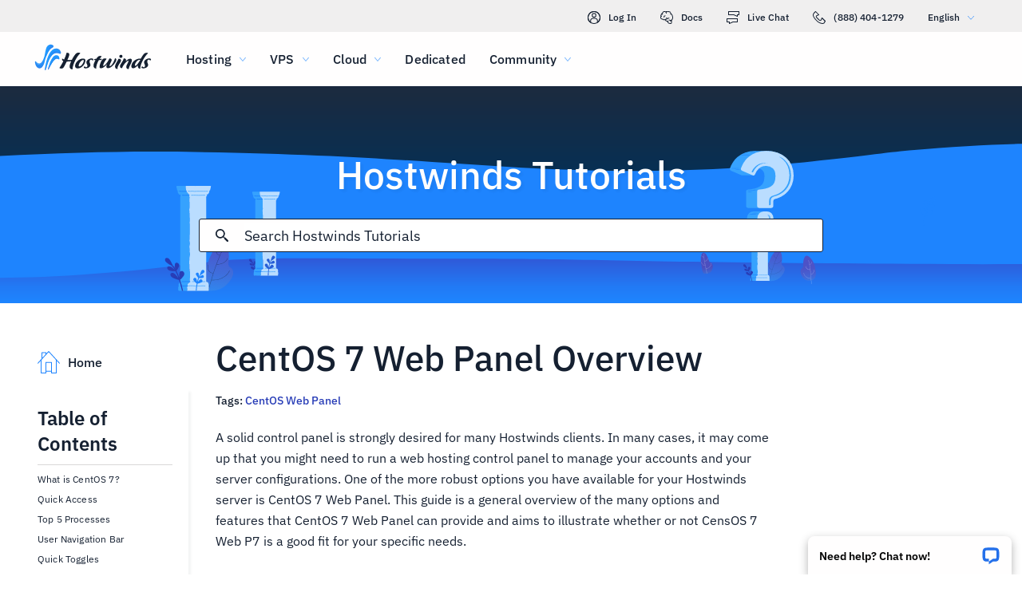

--- FILE ---
content_type: text/html; charset=utf-8
request_url: https://www.hostwinds.com/tutorials/centos-7-web-panel-overview
body_size: 4937
content:
<!DOCTYPE html><html lang="en"><head><meta charset="utf-8"/><meta name="viewport" content="width=device-width, initial-scale=1.0"/><link href="/images/favicon-32x32.png" rel="icon" type="image/png" sizes="32x32"/><link href="/images/apple-touch-icon-180x180.png" rel="apple-touch-icon" sizes="180x180"/><title>CentOS 7 Web Panel Overview | Hostwinds</title><link rel="canonical" href="https://www.hostwinds.com/tutorials/centos-7-web-panel-overview"/><meta name="description" content="A solid control panel is strongly desired for many Hostwinds clients. In many cases, it may come up that you might need to run a web hosting control panel to manage your "/><link rel="alternate" hreflang="en" href="https://www.hostwinds.com/tutorials/centos-7-web-panel-overview"/><link rel="alternate" hreflang="zh" href="https://www.hostwinds.cn/tutorials/centos-7-web-panel-overview"/><link rel="alternate" hreflang="de" href="https://www.hostwinds.de/tutorials/centos-7-web-panel-overview"/><link rel="alternate" hreflang="es" href="https://www.hostwinds.es/tutorials/centos-7-web-panel-overview"/><link rel="alternate" hreflang="pt" href="https://www.hostwinds.pt/tutorials/centos-7-web-panel-overview"/><link rel="alternate" hreflang="fr" href="https://www.hostwinds.fr/tutorials/centos-7-web-panel-overview"/><link rel="alternate" hreflang="ru" href="https://www.hostwinds.ru/tutorials/centos-7-web-panel-overview"/><link rel="alternate" hreflang="nl" href="https://www.hostwinds.nl/tutorials/centos-7-web-panel-overview"/><link rel="alternate" hreflang="ko" href="https://www.hostwinds.kr/tutorials/centos-7-web-panel-overview"/><link rel="alternate" hreflang="it" href="https://www.hostwinds.it/tutorials/centos-7-web-panel-overview"/><link rel="alternate" hreflang="ar" href="https://www.hostwinds.ae/tutorials/centos-7-web-panel-overview"/><link rel="alternate" hreflang="x-default" href="https://www.hostwinds.com/tutorials/centos-7-web-panel-overview"/><meta name="twitter:site" content="@hostwinds"/><meta property="og:url" content="https://www.hostwinds.com/tutorials/centos-7-web-panel-overview"/><meta property="og:type" content="article"/><meta property="article:published_time" content="2018-11-12"/><meta property="article:modified_time" content="2024-01-08"/><meta property="article:tag" content="CentOS Web Panel"/><meta property="article:author" content="Hostwinds Team"/><meta property="og:title" content="CentOS 7 Web Panel Overview | Hostwinds"/><meta property="og:description" content="A solid control panel is strongly desired for many Hostwinds clients. In many cases, it may come up that you might need to run a web hosting control panel to manage your "/><meta property="og:image" content="https://www.hostwinds.com/images/logo-preview.png"/><meta property="og:locale" content="en_US"/><meta property="og:site_name" content="Hostwinds Tutorials"/><link rel="preconnect" href="https://hw-images.hostwinds.com" crossorigin="anonymous"/><link rel="dns-prefetch" href="https://hw-images.hostwinds.com" crossorigin="anonymous"/><link rel="alternate" type="application/rss+xml" title="Hostwinds Tutorials" href="https://www.hostwinds.com/tutorials/rss.xml"/><link rel="hub" href="https://pubsubhubbub.appspot.com/"/><link rel="self" href="https://www.hostwinds.com/tutorials/rss.xml"/><meta name="next-head-count" content="32"/><link rel="preload" href="https://www.hostwinds.com/fonts/ibm-plex-sans-latin-400-normal.woff2" media="(min-width: 900px)" as="font" type="font/woff2" crossorigin="anonymous"/><link rel="preload" href="https://www.hostwinds.com/fonts/ibm-plex-sans-latin-500-normal.woff2" media="(min-width: 900px)" as="font" type="font/woff2" crossorigin="anonymous"/><link rel="preload" href="https://www.hostwinds.com/fonts/ibm-plex-sans-latin-600-normal.woff2" media="(min-width: 900px)" as="font" type="font/woff2" crossorigin="anonymous"/><style>embed,img,object,svg,video{max-width:100%}body,html{line-height:normal;margin:0}svg:not(:root){overflow:hidden}</style><link rel="stylesheet" href="/_next/static/css/0123cc839d4e6abf651d.css" crossorigin="anonymous" data-n-p/><link rel="stylesheet" href="/_next/static/css/2ff75ddb6ffe32cfff0f.css" crossorigin="anonymous" data-n-p/><script defer crossorigin="anonymous" noModule src="/_next/static/chunks/polyfills-a40ef1678bae11e696dba45124eadd70.js"></script><script src="/_next/static/chunks/f697a79e627d87de4cfc.js" defer crossorigin="anonymous"></script><script src="/_next/static/chunks/32a098cce579d447d4d1.js" defer crossorigin="anonymous"></script><script src="/_next/static/chunks/1a3ba43d89d39a7ffb72.js" defer crossorigin="anonymous"></script><script src="/_next/static/chunks/54e6064bc344147ed2cf.js" defer crossorigin="anonymous"></script><script src="/_next/static/RCfzYB2gGFsLp3yM-PFkC/_buildManifest.js" defer crossorigin="anonymous"></script><script src="/_next/static/RCfzYB2gGFsLp3yM-PFkC/_ssgManifest.js" defer crossorigin="anonymous"></script><script type="application/ld+json">{"@context":"https://schema.org","@type":"Organization","name":"Hostwinds","legalName":"Hostwinds LLC","foundingDate":"2010","url":"https://www.hostwinds.com/","logo":"https://www.hostwinds.com/images/logo-shield.png","address":{"@type":"PostalAddress","streetAddress":"12101 Tukwila International Blvd #320","addressLocality":"Seattle","addressRegion":"Washington","postalCode":"98168","addressCountry":"United States"}}</script><script type="application/ld+json">{"@context":"https://schema.org","@type":"Article","mainEntityOfPage":{"@type":"WebPage","@id":"https://www.hostwinds.com/tutorials/centos-7-web-panel-overview"},"url":"https://www.hostwinds.com/tutorials/centos-7-web-panel-overview","headline":"CentOS 7 Web Panel Overview","description":"A solid control panel is strongly desired for many Hostwinds clients. In many cases, it may come up that you might need to run a web hosting control panel to manage your accounts and your server configurations. One of the more robust options you have available for your","datePublished":"2018-11-12","dateModified":"2024-01-08","author":{"@type":"Organization","name":"Hostwinds Team"},"publisher":{"@type":"Organization","name":"Hostwinds","logo":{"@type":"ImageObject","url":"https://www.hostwinds.com/images/logo-shield.png"}},"isAccessibleForFree":true}</script></head><body><div id="__next"><div class="wh"><div id="top" class="ani aov"></div><div class="ani aov wi"><header class="aec aed rf"><div class="aef"><div class="ank aqo rg"><div class="ani arz"><a href="https://clients.hostwinds.com/clientarea.php" class="rh"><svg viewBox="0 0 16 16" aria-hidden="true" class="aag"><use xlink:href="/_next/static/images/81a0f40e.svg#e"></use></svg>Log In</a><a href="/product-docs/" class="rh"><svg viewBox="0 0 16 16" aria-hidden="true" class="aag"><use xlink:href="/_next/static/images/81a0f40e.svg#p"></use></svg>Docs</a><div role="link" tabindex="0" class="rh"><svg viewBox="0 0 16 16" aria-hidden="true" class="aag"><use xlink:href="/_next/static/images/81a0f40e.svg#m"></use></svg>Live Chat</div><a href="tel:+1-888-404-1279" class="rh"><svg viewBox="0 0 16 16" aria-hidden="true" class="aag"><use xlink:href="/_next/static/images/81a0f40e.svg#f"></use></svg>(888) 404-1279</a><button type="button" tabindex="0" class="adn adb">English<svg viewBox="0 0 16 16" aria-hidden="true" class="adf add aag zw"><use xlink:href="/_next/static/images/81a0f40e.svg#l"></use></svg></button></div></div><div class="ank rk"><div class="ani aov"><a href="/" aria-label="Home" class="rj"><img alt="Wave Blue Lttr Black Transparent Horiz Sm" src="/_next/static/images/9f1b059d4e6d1cb7a03e8d6560dc4f0c.svg" loading="lazy"/></a><button type="button" aria-label="Toggle Mobile Menu" tabindex="0" class="adn re aeg ael"><span class="aep"><svg viewBox="0 0 28 28" aria-hidden="true" class="aah"><use xlink:href="/_next/static/images/81a0f40e.svg#c"></use></svg></span></button><nav class="rl"><div tabindex="0" class="rn"><div class="rx"><div>Hosting</div><svg viewBox="0 0 16 16" aria-hidden="true" class="rq aag"><use xlink:href="/_next/static/images/81a0f40e.svg#k"></use></svg></div><div class="ru"><a href="/hosting/shared" class="ry">Shared Hosting</a><a href="/hosting/business" class="ry">Business Hosting</a><a href="/hosting/reseller" class="ry">Reseller Hosting</a><a href="/hosting/whitelabel" class="ry">White Label Reseller</a></div></div><div tabindex="0" class="rn"><div class="rx"><div>VPS</div><svg viewBox="0 0 16 16" aria-hidden="true" class="rq aag"><use xlink:href="/_next/static/images/81a0f40e.svg#k"></use></svg></div><div class="ru"><a href="/vps/linux" class="ry">Linux Managed</a><a href="/vps/windows" class="ry">Windows Managed</a><a href="/vps/unmanaged-linux" class="ry">Linux Unmanaged</a><a href="/vps/unmanaged-windows" class="ry">Windows Unmanaged</a></div></div><div tabindex="0" class="rn"><div class="rx"><div>Cloud</div><svg viewBox="0 0 16 16" aria-hidden="true" class="rq aag"><use xlink:href="/_next/static/images/81a0f40e.svg#k"></use></svg></div><div class="ru"><a href="/cloud/cloud-servers" class="ry">Cloud Servers</a><a href="/cloud/load-balancers" class="ry">Load Balancers</a><a href="/cloud/block-storage" class="ry">Block Storage</a><a href="/cloud/object-storage" class="ry">Object Storage</a></div></div><div class="rn rp"><a href="/dedicated/servers">Dedicated</a></div><div tabindex="0" class="rn"><div class="rx"><div>Community</div><svg viewBox="0 0 16 16" aria-hidden="true" class="rq aag"><use xlink:href="/_next/static/images/81a0f40e.svg#k"></use></svg></div><div class="ru"><a href="/product-docs/" class="ry">Product Documentation</a><a href="/tutorials/" class="ry">Tutorials</a><a href="/blog/" class="ry">Blog</a></div></div><div class="rn rp rt"><a href="https://clients.hostwinds.com/clientarea.php">Sign in</a></div><div tabindex="0" class="rn rt"><div class="rx"><div>English</div><svg viewBox="0 0 16 16" aria-hidden="true" class="rq aag"><use xlink:href="/_next/static/images/81a0f40e.svg#k"></use></svg></div><div class="ru"><a href="https://www.hostwinds.com/tutorials/centos-7-web-panel-overview" class="ry">English</a><a href="https://www.hostwinds.cn/tutorials/centos-7-web-panel-overview" class="ry">中文</a><a href="https://www.hostwinds.de/tutorials/centos-7-web-panel-overview" class="ry">Deutsche</a><a href="https://www.hostwinds.es/tutorials/centos-7-web-panel-overview" class="ry">Español</a><a href="https://www.hostwinds.pt/tutorials/centos-7-web-panel-overview" class="ry">Português</a><a href="https://www.hostwinds.fr/tutorials/centos-7-web-panel-overview" class="ry">Français</a><a href="https://www.hostwinds.ru/tutorials/centos-7-web-panel-overview" class="ry">русский</a><a href="https://www.hostwinds.nl/tutorials/centos-7-web-panel-overview" class="ry">Nederlands</a><a href="https://www.hostwinds.kr/tutorials/centos-7-web-panel-overview" class="ry">한국어</a><a href="https://www.hostwinds.it/tutorials/centos-7-web-panel-overview" class="ry">Italiano</a><a href="https://www.hostwinds.ae/tutorials/centos-7-web-panel-overview" class="ry">عربى</a></div></div></nav></div></div></div></header><div class="ani aov"><div class="ank aeu"><div class="ani aov"><div class="anj aew"><p class="aev sd sx">Hostwinds Tutorials</p></div></div><div class="ani aov"><div class="anj aey"><div class="ank aez"><div class="ani aov arn aqw"><div class="afu"><div class="afs"><button type="button" aria-label="Commit Search" tabindex="0" class="adn agb"><span class="agc"><svg viewBox="0 0 16 16" aria-hidden="true" class="agd aag"><use xlink:href="/_next/static/images/9844b904.svg#ao"></use></svg></span></button><div class="afv"><div data-scrollable="false" class="afy"><input aria-invalid="false" placeholder="Search Hostwinds Tutorials" value type="text" aria-label="Search Input" class="afz"/></div></div><button type="button" aria-label="Cancel Search" tabindex="0" class="adn agb age"><span class="agc"><svg viewBox="0 0 16 16" aria-hidden="true" class="agd aag"><use xlink:href="/_next/static/images/9844b904.svg#an"></use></svg></span></button></div><div class="agf"><p class="sk">Search results for:</p><p class="afx sk"></p><div class="agl"><hr class="ud"/></div><div tabindex="0" class="agh"></div></div></div></div></div></div></div></div></div><div class="ani aov"><div class="anj"><div class="ank vm"><div class="ani aov arn aqw vn"><div class="vw"><div class="wf"><a href="/tutorials/"><svg viewBox="0 0 28 28" aria-hidden="true" style="width:28px;height:28px;" class="aah zw"><use xlink:href="/_next/static/images/1fd4ef06.svg#cq"></use></svg><p class="wg sk">Home</p></a></div><div class="vv"><div><div class="ahy"><p class="sf">Table of Contents</p><hr class="ud"/></div><div class="aia sl">What is CentOS 7?</div><div class="aia ahz sl">Quick Access</div><div class="aia ahz sl">Top 5 Processes</div><div class="aia ahz sl">User Navigation Bar</div><div class="aia ahz sl">Quick Toggles</div><div class="aia ahz sl">Navigation Panel</div><div class="aia ahz sl">Disk Details</div><div class="aia ahz sl">System Stats</div><div class="aia ahz sl">Services Status</div><div class="aia ahz sl">Application Version</div><div class="aia ahz sl">System Info</div><button type="button" tabindex="0" class="adn aaj aba abe aal aib aat"><span class="abd">Back to Top</span></button></div></div></div><h1 class="vo sa">CentOS 7 Web Panel Overview</h1><p class="vp sk">Tags: <a href="/tutorials/tag/centos-web-panel/">CentOS Web Panel</a> </p><div class="vx"><input type="checkbox" id="tutorials-toc-mobile" class="wa"/><div class="wb"><label for="tutorials-toc-mobile" class="wc">Table of Contents<svg viewBox="0 0 16 16" aria-hidden="true" style="width:16px;height:16px;" class="wd aag"><use xlink:href="/_next/static/images/81a0f40e.svg#l"></use></svg></label></div><div class="we"><div><div class="aia sl">What is CentOS 7?</div><div class="aia ahz sl">Quick Access</div><div class="aia ahz sl">Top 5 Processes</div><div class="aia ahz sl">User Navigation Bar</div><div class="aia ahz sl">Quick Toggles</div><div class="aia ahz sl">Navigation Panel</div><div class="aia ahz sl">Disk Details</div><div class="aia ahz sl">System Stats</div><div class="aia ahz sl">Services Status</div><div class="aia ahz sl">Application Version</div><div class="aia ahz sl">System Info</div><button type="button" tabindex="0" class="adn aaj aba abe aal aib aat"><span class="abd">Back to Top</span></button></div></div><div class="vy vz"><button type="button" tabindex="0" class="adn aaj aba abh aam aat"><span class="abd">Back to top</span></button></div></div></div><div class="ani aov ark aqw vn"><div id="post-content" style="overflow-x:auto;overflow-y:hidden;" class="vq vs"><p>A solid control panel is strongly desired for many Hostwinds clients. In many cases, it may come up that you might need to run a web hosting control panel to manage your accounts and your server configurations. One of the more robust options you have available for your Hostwinds server is CentOS 7 Web Panel. This guide is a general overview of the many options and features that CentOS 7 Web Panel can provide and aims to illustrate whether or not CensOS 7 Web P7 is a good fit for your specific needs.</p><h2>What is CentOS 7?</h2><p>CentOS 7 Web Panel (CWP7 from here on) is an open-source, web-based control panel that enables a Graphical User Interface (GUI) to help manage administrative, webserver, user, plugins, and many, many more settings without ever having to use the command line directly after it is configured and setup. Let's take a look at the various sections of the dashboard of a CWP7 installation once logged in with your admin account.</p><figure class="image"><img alt="" loading="lazy" sizes="(max-width: 900px) 50vw,100vw" src="https://hw-images.hostwinds.com/strapi-images/2018_11_13_12_42_38_3e77dcb6_bde8_419b_8b84_19b75655c3e9_5d032c38a0.png" srcset="https://hw-images.hostwinds.com/cdn-cgi/image/f=auto%2cq=50%2cfit=scale-down%2cwidth=600/strapi-images/2018_11_13_12_42_38_3e77dcb6_bde8_419b_8b84_19b75655c3e9_5d032c38a0.png 600w,https://hw-images.hostwinds.com/cdn-cgi/image/f=auto%2cq=75%2cfit=scale-down%2cwidth=900/strapi-images/2018_11_13_12_42_38_3e77dcb6_bde8_419b_8b84_19b75655c3e9_5d032c38a0.png 900w,https://hw-images.hostwinds.com/cdn-cgi/image/f=auto%2cq=85%2cfit=scale-down%2cwidth=1200/strapi-images/2018_11_13_12_42_38_3e77dcb6_bde8_419b_8b84_19b75655c3e9_5d032c38a0.png 1200w,https://hw-images.hostwinds.com/cdn-cgi/image/f=auto%2cq=85%2cfit=scale-down%2cwidth=1800/strapi-images/2018_11_13_12_42_38_3e77dcb6_bde8_419b_8b84_19b75655c3e9_5d032c38a0.png 1800w"/></figure><p>As you can see, there is a LOT of info to see on this page. Let's break it down, one section at a time.</p><h3>Quick Access</h3><figure class="image"><img alt="" loading="lazy" sizes="(max-width: 900px) 50vw,100vw" src="https://hw-images.hostwinds.com/strapi-images/2018_11_13_12_43_53_92ad6e4c_6d1b_4403_96e3_aaf57b7e6351_0f681d680a.png" srcset="https://hw-images.hostwinds.com/cdn-cgi/image/f=auto%2cq=50%2cfit=scale-down%2cwidth=600/strapi-images/2018_11_13_12_43_53_92ad6e4c_6d1b_4403_96e3_aaf57b7e6351_0f681d680a.png 600w,https://hw-images.hostwinds.com/cdn-cgi/image/f=auto%2cq=75%2cfit=scale-down%2cwidth=900/strapi-images/2018_11_13_12_43_53_92ad6e4c_6d1b_4403_96e3_aaf57b7e6351_0f681d680a.png 900w,https://hw-images.hostwinds.com/cdn-cgi/image/f=auto%2cq=85%2cfit=scale-down%2cwidth=1200/strapi-images/2018_11_13_12_43_53_92ad6e4c_6d1b_4403_96e3_aaf57b7e6351_0f681d680a.png 1200w,https://hw-images.hostwinds.com/cdn-cgi/image/f=auto%2cq=85%2cfit=scale-down%2cwidth=1800/strapi-images/2018_11_13_12_43_53_92ad6e4c_6d1b_4403_96e3_aaf57b7e6351_0f681d680a.png 1800w"/></figure><p>This is a straightforward section of the website. It shows that you're currently looking at the dashboard and gives you one-click access to launch a <a href="https://www.hostwinds.com/tutorials/cwp7-web-terminal" rel="noopener noreferrer" target="_blank">terminal command prompt</a> (launched in a new window) or a <a href="https://www.hostwinds.com/tutorials/cwp7-file-manager" rel="noopener noreferrer" target="_blank">File Manager</a> instance (also launched in a new window or tab).</p><h3>Top 5 Processes</h3><figure class="image"><img alt="" loading="lazy" sizes="(max-width: 900px) 50vw,100vw" src="https://hw-images.hostwinds.com/strapi-images/2018_11_13_12_44_44_a557cb05_d880_4d90_88a1_5cd077cf398e_fc52f100d2.png" srcset="https://hw-images.hostwinds.com/cdn-cgi/image/f=auto%2cq=50%2cfit=scale-down%2cwidth=600/strapi-images/2018_11_13_12_44_44_a557cb05_d880_4d90_88a1_5cd077cf398e_fc52f100d2.png 600w,https://hw-images.hostwinds.com/cdn-cgi/image/f=auto%2cq=75%2cfit=scale-down%2cwidth=900/strapi-images/2018_11_13_12_44_44_a557cb05_d880_4d90_88a1_5cd077cf398e_fc52f100d2.png 900w,https://hw-images.hostwinds.com/cdn-cgi/image/f=auto%2cq=85%2cfit=scale-down%2cwidth=1200/strapi-images/2018_11_13_12_44_44_a557cb05_d880_4d90_88a1_5cd077cf398e_fc52f100d2.png 1200w,https://hw-images.hostwinds.com/cdn-cgi/image/f=auto%2cq=85%2cfit=scale-down%2cwidth=1800/strapi-images/2018_11_13_12_44_44_a557cb05_d880_4d90_88a1_5cd077cf398e_fc52f100d2.png 1800w"/></figure><figure class="image"><img alt="" loading="lazy" sizes="(max-width: 900px) 50vw,100vw" src="https://hw-images.hostwinds.com/strapi-images/2018_11_08_15_36_01_f9749fdb_fd0c_4d12_b86a_d003a626fb59_400ab96669.png" srcset="https://hw-images.hostwinds.com/cdn-cgi/image/f=auto%2cq=50%2cfit=scale-down%2cwidth=600/strapi-images/2018_11_08_15_36_01_f9749fdb_fd0c_4d12_b86a_d003a626fb59_400ab96669.png 600w,https://hw-images.hostwinds.com/cdn-cgi/image/f=auto%2cq=75%2cfit=scale-down%2cwidth=900/strapi-images/2018_11_08_15_36_01_f9749fdb_fd0c_4d12_b86a_d003a626fb59_400ab96669.png 900w,https://hw-images.hostwinds.com/cdn-cgi/image/f=auto%2cq=85%2cfit=scale-down%2cwidth=1200/strapi-images/2018_11_08_15_36_01_f9749fdb_fd0c_4d12_b86a_d003a626fb59_400ab96669.png 1200w,https://hw-images.hostwinds.com/cdn-cgi/image/f=auto%2cq=85%2cfit=scale-down%2cwidth=1800/strapi-images/2018_11_08_15_36_01_f9749fdb_fd0c_4d12_b86a_d003a626fb59_400ab96669.png 1800w"/></figure><p>This area displays the top 5 running processes (default view shows ALL users, can be modified to show a specific user only) concerning current resource consumption. The settings cog toggles the visibility of the listed processes.</p><h3>User Navigation Bar</h3><figure class="image"><img alt="" loading="lazy" sizes="(max-width: 900px) 50vw,100vw" src="https://hw-images.hostwinds.com/strapi-images/2018_11_13_12_45_18_9d971ccd_8c47_4bcc_ad3f_9923cb99deb7_b6e7042c7e.png" srcset="https://hw-images.hostwinds.com/cdn-cgi/image/f=auto%2cq=50%2cfit=scale-down%2cwidth=600/strapi-images/2018_11_13_12_45_18_9d971ccd_8c47_4bcc_ad3f_9923cb99deb7_b6e7042c7e.png 600w,https://hw-images.hostwinds.com/cdn-cgi/image/f=auto%2cq=75%2cfit=scale-down%2cwidth=900/strapi-images/2018_11_13_12_45_18_9d971ccd_8c47_4bcc_ad3f_9923cb99deb7_b6e7042c7e.png 900w,https://hw-images.hostwinds.com/cdn-cgi/image/f=auto%2cq=85%2cfit=scale-down%2cwidth=1200/strapi-images/2018_11_13_12_45_18_9d971ccd_8c47_4bcc_ad3f_9923cb99deb7_b6e7042c7e.png 1200w,https://hw-images.hostwinds.com/cdn-cgi/image/f=auto%2cq=85%2cfit=scale-down%2cwidth=1800/strapi-images/2018_11_13_12_45_18_9d971ccd_8c47_4bcc_ad3f_9923cb99deb7_b6e7042c7e.png 1800w"/></figure><figure class="image"><img alt="" loading="lazy" sizes="(max-width: 900px) 50vw,100vw" src="https://hw-images.hostwinds.com/strapi-images/2018_11_08_15_41_30_d2c4e566_db31_4cd2_a15a_c932aefa94fc_e526757f93.png" srcset="https://hw-images.hostwinds.com/cdn-cgi/image/f=auto%2cq=50%2cfit=scale-down%2cwidth=600/strapi-images/2018_11_08_15_41_30_d2c4e566_db31_4cd2_a15a_c932aefa94fc_e526757f93.png 600w,https://hw-images.hostwinds.com/cdn-cgi/image/f=auto%2cq=75%2cfit=scale-down%2cwidth=900/strapi-images/2018_11_08_15_41_30_d2c4e566_db31_4cd2_a15a_c932aefa94fc_e526757f93.png 900w,https://hw-images.hostwinds.com/cdn-cgi/image/f=auto%2cq=85%2cfit=scale-down%2cwidth=1200/strapi-images/2018_11_08_15_41_30_d2c4e566_db31_4cd2_a15a_c932aefa94fc_e526757f93.png 1200w,https://hw-images.hostwinds.com/cdn-cgi/image/f=auto%2cq=85%2cfit=scale-down%2cwidth=1800/strapi-images/2018_11_08_15_41_30_d2c4e566_db31_4cd2_a15a_c932aefa94fc_e526757f93.png 1800w"/></figure><figure class="image"><img alt="" loading="lazy" sizes="(max-width: 900px) 50vw,100vw" src="https://hw-images.hostwinds.com/strapi-images/2018_11_08_15_38_45_162fffe2_779f_4399_939e_d1f66e582fa8_d855060f39.png" srcset="https://hw-images.hostwinds.com/cdn-cgi/image/f=auto%2cq=50%2cfit=scale-down%2cwidth=600/strapi-images/2018_11_08_15_38_45_162fffe2_779f_4399_939e_d1f66e582fa8_d855060f39.png 600w,https://hw-images.hostwinds.com/cdn-cgi/image/f=auto%2cq=75%2cfit=scale-down%2cwidth=900/strapi-images/2018_11_08_15_38_45_162fffe2_779f_4399_939e_d1f66e582fa8_d855060f39.png 900w,https://hw-images.hostwinds.com/cdn-cgi/image/f=auto%2cq=85%2cfit=scale-down%2cwidth=1200/strapi-images/2018_11_08_15_38_45_162fffe2_779f_4399_939e_d1f66e582fa8_d855060f39.png 1200w,https://hw-images.hostwinds.com/cdn-cgi/image/f=auto%2cq=85%2cfit=scale-down%2cwidth=1800/strapi-images/2018_11_08_15_38_45_162fffe2_779f_4399_939e_d1f66e582fa8_d855060f39.png 1800w"/></figure><figure class="image"><img alt="" loading="lazy" sizes="(max-width: 900px) 50vw,100vw" src="https://hw-images.hostwinds.com/strapi-images/2018_11_08_15_40_10_81388b67_76be_4d98_8cd3_75bece025afe_64322df469.png" srcset="https://hw-images.hostwinds.com/cdn-cgi/image/f=auto%2cq=50%2cfit=scale-down%2cwidth=600/strapi-images/2018_11_08_15_40_10_81388b67_76be_4d98_8cd3_75bece025afe_64322df469.png 600w,https://hw-images.hostwinds.com/cdn-cgi/image/f=auto%2cq=75%2cfit=scale-down%2cwidth=900/strapi-images/2018_11_08_15_40_10_81388b67_76be_4d98_8cd3_75bece025afe_64322df469.png 900w,https://hw-images.hostwinds.com/cdn-cgi/image/f=auto%2cq=85%2cfit=scale-down%2cwidth=1200/strapi-images/2018_11_08_15_40_10_81388b67_76be_4d98_8cd3_75bece025afe_64322df469.png 1200w,https://hw-images.hostwinds.com/cdn-cgi/image/f=auto%2cq=85%2cfit=scale-down%2cwidth=1800/strapi-images/2018_11_08_15_40_10_81388b67_76be_4d98_8cd3_75bece025afe_64322df469.png 1800w"/></figure><figure class="image"><img alt="" loading="lazy" sizes="(max-width: 900px) 50vw,100vw" src="https://hw-images.hostwinds.com/strapi-images/2018_11_08_15_40_56_f1e328bc_9604_413c_8d8e_35bb1f614df6_48941df166.png" srcset="https://hw-images.hostwinds.com/cdn-cgi/image/f=auto%2cq=50%2cfit=scale-down%2cwidth=600/strapi-images/2018_11_08_15_40_56_f1e328bc_9604_413c_8d8e_35bb1f614df6_48941df166.png 600w,https://hw-images.hostwinds.com/cdn-cgi/image/f=auto%2cq=75%2cfit=scale-down%2cwidth=900/strapi-images/2018_11_08_15_40_56_f1e328bc_9604_413c_8d8e_35bb1f614df6_48941df166.png 900w,https://hw-images.hostwinds.com/cdn-cgi/image/f=auto%2cq=85%2cfit=scale-down%2cwidth=1200/strapi-images/2018_11_08_15_40_56_f1e328bc_9604_413c_8d8e_35bb1f614df6_48941df166.png 1200w,https://hw-images.hostwinds.com/cdn-cgi/image/f=auto%2cq=85%2cfit=scale-down%2cwidth=1800/strapi-images/2018_11_08_15_40_56_f1e328bc_9604_413c_8d8e_35bb1f614df6_48941df166.png 1800w"/></figure><p>This area displays a link to the CWP7 support services page, an icon that links to active notifications, the currently active server user, and a "logout" button.  You can click on notifications to be taken to the Notifications Page.</p><h3>Quick Toggles</h3><figure class="image"><img alt="" loading="lazy" sizes="(max-width: 900px) 50vw,100vw" src="https://hw-images.hostwinds.com/strapi-images/2018_11_13_14_32_58_b60611b7_a560_4c88_82e5_e2dc36b24e3e_40c6106feb.png" srcset="https://hw-images.hostwinds.com/cdn-cgi/image/f=auto%2cq=50%2cfit=scale-down%2cwidth=600/strapi-images/2018_11_13_14_32_58_b60611b7_a560_4c88_82e5_e2dc36b24e3e_40c6106feb.png 600w,https://hw-images.hostwinds.com/cdn-cgi/image/f=auto%2cq=75%2cfit=scale-down%2cwidth=900/strapi-images/2018_11_13_14_32_58_b60611b7_a560_4c88_82e5_e2dc36b24e3e_40c6106feb.png 900w,https://hw-images.hostwinds.com/cdn-cgi/image/f=auto%2cq=85%2cfit=scale-down%2cwidth=1200/strapi-images/2018_11_13_14_32_58_b60611b7_a560_4c88_82e5_e2dc36b24e3e_40c6106feb.png 1200w,https://hw-images.hostwinds.com/cdn-cgi/image/f=auto%2cq=85%2cfit=scale-down%2cwidth=1800/strapi-images/2018_11_13_14_32_58_b60611b7_a560_4c88_82e5_e2dc36b24e3e_40c6106feb.png 1800w"/></figure><p>This area displays 3 buttons in total. The first button is a quick-toggle that can be used to enable or disable the firewall. The second button is a quick-toggle that can be used to enable or disable any active backup schedules. The final button is a button that takes you to the Support page for CWP7 on the official CWP7 website.</p><h3>Navigation Panel</h3><figure class="image"><img alt="" loading="lazy" sizes="(max-width: 900px) 50vw,100vw" src="https://hw-images.hostwinds.com/strapi-images/2018_11_13_14_34_19_889cc8f3_5815_406c_8c3a_7438058aa92a_014e6d1eb3.png" srcset="https://hw-images.hostwinds.com/cdn-cgi/image/f=auto%2cq=50%2cfit=scale-down%2cwidth=600/strapi-images/2018_11_13_14_34_19_889cc8f3_5815_406c_8c3a_7438058aa92a_014e6d1eb3.png 600w,https://hw-images.hostwinds.com/cdn-cgi/image/f=auto%2cq=75%2cfit=scale-down%2cwidth=900/strapi-images/2018_11_13_14_34_19_889cc8f3_5815_406c_8c3a_7438058aa92a_014e6d1eb3.png 900w,https://hw-images.hostwinds.com/cdn-cgi/image/f=auto%2cq=85%2cfit=scale-down%2cwidth=1200/strapi-images/2018_11_13_14_34_19_889cc8f3_5815_406c_8c3a_7438058aa92a_014e6d1eb3.png 1200w,https://hw-images.hostwinds.com/cdn-cgi/image/f=auto%2cq=85%2cfit=scale-down%2cwidth=1800/strapi-images/2018_11_13_14_34_19_889cc8f3_5815_406c_8c3a_7438058aa92a_014e6d1eb3.png 1800w"/></figure><p>This is the main navigation panel that helps you navigate to all the locations within CWP7 that allow you to control the server functionality, any addons, PHP functions, web server functions including Apache and Nginx, backup schedules, email accounts, DNS settings, and so much more. Here's an overall breakdown of each section from top to bottom:</p><p>  </p><h3>Disk Details</h3><figure class="image"><img alt="" loading="lazy" sizes="(max-width: 900px) 50vw,100vw" src="https://hw-images.hostwinds.com/strapi-images/2018_11_13_16_25_06_83585f36_cd98_4d04_9c73_eb2731967ff9_4d013a7119.png" srcset="https://hw-images.hostwinds.com/cdn-cgi/image/f=auto%2cq=50%2cfit=scale-down%2cwidth=600/strapi-images/2018_11_13_16_25_06_83585f36_cd98_4d04_9c73_eb2731967ff9_4d013a7119.png 600w,https://hw-images.hostwinds.com/cdn-cgi/image/f=auto%2cq=75%2cfit=scale-down%2cwidth=900/strapi-images/2018_11_13_16_25_06_83585f36_cd98_4d04_9c73_eb2731967ff9_4d013a7119.png 900w,https://hw-images.hostwinds.com/cdn-cgi/image/f=auto%2cq=85%2cfit=scale-down%2cwidth=1200/strapi-images/2018_11_13_16_25_06_83585f36_cd98_4d04_9c73_eb2731967ff9_4d013a7119.png 1200w,https://hw-images.hostwinds.com/cdn-cgi/image/f=auto%2cq=85%2cfit=scale-down%2cwidth=1800/strapi-images/2018_11_13_16_25_06_83585f36_cd98_4d04_9c73_eb2731967ff9_4d013a7119.png 1800w"/></figure><p>This section shows current usage statistics on all your currently utilized and available disk space on the server.</p><h3>System Stats</h3><figure class="image"><img alt="" loading="lazy" sizes="(max-width: 900px) 50vw,100vw" src="https://hw-images.hostwinds.com/strapi-images/2018_11_13_16_26_02_823063f4_3583_43fa_970f_e432a7d87c73_0f7dc286ae.png" srcset="https://hw-images.hostwinds.com/cdn-cgi/image/f=auto%2cq=50%2cfit=scale-down%2cwidth=600/strapi-images/2018_11_13_16_26_02_823063f4_3583_43fa_970f_e432a7d87c73_0f7dc286ae.png 600w,https://hw-images.hostwinds.com/cdn-cgi/image/f=auto%2cq=75%2cfit=scale-down%2cwidth=900/strapi-images/2018_11_13_16_26_02_823063f4_3583_43fa_970f_e432a7d87c73_0f7dc286ae.png 900w,https://hw-images.hostwinds.com/cdn-cgi/image/f=auto%2cq=85%2cfit=scale-down%2cwidth=1200/strapi-images/2018_11_13_16_26_02_823063f4_3583_43fa_970f_e432a7d87c73_0f7dc286ae.png 1200w,https://hw-images.hostwinds.com/cdn-cgi/image/f=auto%2cq=85%2cfit=scale-down%2cwidth=1800/strapi-images/2018_11_13_16_26_02_823063f4_3583_43fa_970f_e432a7d87c73_0f7dc286ae.png 1800w"/></figure><p>This section details the current utilization of available resources on your server. This includes RAM usage with and without the cache included and the current count of processes among all users, and any mail items held by the postfix queue.</p><h3>Services Status</h3><figure class="image"><img alt="" loading="lazy" sizes="(max-width: 900px) 50vw,100vw" src="https://hw-images.hostwinds.com/strapi-images/2018_11_13_16_26_42_ad65c1f3_2758_4fa1_afbb_080b5b12cbe9_65e3ea08a1.png" srcset="https://hw-images.hostwinds.com/cdn-cgi/image/f=auto%2cq=50%2cfit=scale-down%2cwidth=600/strapi-images/2018_11_13_16_26_42_ad65c1f3_2758_4fa1_afbb_080b5b12cbe9_65e3ea08a1.png 600w,https://hw-images.hostwinds.com/cdn-cgi/image/f=auto%2cq=75%2cfit=scale-down%2cwidth=900/strapi-images/2018_11_13_16_26_42_ad65c1f3_2758_4fa1_afbb_080b5b12cbe9_65e3ea08a1.png 900w,https://hw-images.hostwinds.com/cdn-cgi/image/f=auto%2cq=85%2cfit=scale-down%2cwidth=1200/strapi-images/2018_11_13_16_26_42_ad65c1f3_2758_4fa1_afbb_080b5b12cbe9_65e3ea08a1.png 1200w,https://hw-images.hostwinds.com/cdn-cgi/image/f=auto%2cq=85%2cfit=scale-down%2cwidth=1800/strapi-images/2018_11_13_16_26_42_ad65c1f3_2758_4fa1_afbb_080b5b12cbe9_65e3ea08a1.png 1800w"/></figure><p>This section shows you all available services that can run. Their current run status (active, disabled, error, failed, etc.) gives you options to view or change those statuses with one-click button options. This is useful for troubleshooting website and server errors.</p><h3>Application Version</h3><figure class="image"><img alt="" loading="lazy" sizes="(max-width: 900px) 50vw,100vw" src="https://hw-images.hostwinds.com/strapi-images/2018_11_13_16_27_20_fab3cf4e_1c17_4a3a_b892_e58d892f2bba_25b39bbc0b.png" srcset="https://hw-images.hostwinds.com/cdn-cgi/image/f=auto%2cq=50%2cfit=scale-down%2cwidth=600/strapi-images/2018_11_13_16_27_20_fab3cf4e_1c17_4a3a_b892_e58d892f2bba_25b39bbc0b.png 600w,https://hw-images.hostwinds.com/cdn-cgi/image/f=auto%2cq=75%2cfit=scale-down%2cwidth=900/strapi-images/2018_11_13_16_27_20_fab3cf4e_1c17_4a3a_b892_e58d892f2bba_25b39bbc0b.png 900w,https://hw-images.hostwinds.com/cdn-cgi/image/f=auto%2cq=85%2cfit=scale-down%2cwidth=1200/strapi-images/2018_11_13_16_27_20_fab3cf4e_1c17_4a3a_b892_e58d892f2bba_25b39bbc0b.png 1200w,https://hw-images.hostwinds.com/cdn-cgi/image/f=auto%2cq=85%2cfit=scale-down%2cwidth=1800/strapi-images/2018_11_13_16_27_20_fab3cf4e_1c17_4a3a_b892_e58d892f2bba_25b39bbc0b.png 1800w"/></figure><p>This section displays all current versions of the most relevant services running on your system, including Apache, MySQL, PHP, and FTP.</p><h3>System Info</h3><figure class="image"><img alt="" loading="lazy" sizes="(max-width: 900px) 50vw,100vw" src="https://hw-images.hostwinds.com/strapi-images/2018_11_13_16_29_17_3fe50c3e_66ff_4dd4_a307_f51caebd8028_3e427877fc.png" srcset="https://hw-images.hostwinds.com/cdn-cgi/image/f=auto%2cq=50%2cfit=scale-down%2cwidth=600/strapi-images/2018_11_13_16_29_17_3fe50c3e_66ff_4dd4_a307_f51caebd8028_3e427877fc.png 600w,https://hw-images.hostwinds.com/cdn-cgi/image/f=auto%2cq=75%2cfit=scale-down%2cwidth=900/strapi-images/2018_11_13_16_29_17_3fe50c3e_66ff_4dd4_a307_f51caebd8028_3e427877fc.png 900w,https://hw-images.hostwinds.com/cdn-cgi/image/f=auto%2cq=85%2cfit=scale-down%2cwidth=1200/strapi-images/2018_11_13_16_29_17_3fe50c3e_66ff_4dd4_a307_f51caebd8028_3e427877fc.png 1200w,https://hw-images.hostwinds.com/cdn-cgi/image/f=auto%2cq=85%2cfit=scale-down%2cwidth=1800/strapi-images/2018_11_13_16_29_17_3fe50c3e_66ff_4dd4_a307_f51caebd8028_3e427877fc.png 1800w"/></figure><p>This section shows you details about the physical hardware that the server is running on, including the CPU name, number of cores available, CPU Speed, Linux kernel version, CPU architecture, and more.</p></div></div><div class="ani aov arn aqw vn"><div class="vt"><p class="vu sk">Written by Hostwinds Team  /  November 12, 2018</p></div><div class="ub"><button type="button" aria-label="Share on X" tabindex="0" class="adn aaj aba abe aal"><span class="abd"><span class="aau"><svg viewBox="0 0 16 16" aria-hidden="true" class="aag"><use xlink:href="/_next/static/images/65140a06.svg#q"></use></svg></span><span>Share</span></span></button><button type="button" aria-label="Share on LinkedIn" tabindex="0" class="adn aaj aba abe aal"><span class="abd"><span class="aau"><svg viewBox="0 0 16 16" aria-hidden="true" class="aag"><use xlink:href="/_next/static/images/b509e990.svg#aq"></use></svg></span><span>Share</span></span></button><button type="button" aria-label="Share on Facebook" tabindex="0" class="adn aaj aba abe aal"><span class="abd"><span class="aau"><svg viewBox="0 0 16 16" aria-hidden="true" class="aag"><use xlink:href="/_next/static/images/65140a06.svg#s"></use></svg></span><span>Share</span></span></button><button type="button" tabindex="0" class="adn aaj aba abe aal"><span class="abd"><span class="aau"><svg viewBox="0 0 16 16" aria-hidden="true" class="aag"><use xlink:href="/_next/static/images/b509e990.svg#ar"></use></svg></span>Copy URL</span></button></div></div></div></div></div></div></div></div><script id="__NEXT_DATA__" type="application/json" crossorigin="anonymous">{"props":{"pageProps":{"title":"CentOS 7 Web Panel Overview","content": "","slug":"centos-7-web-panel-overview","description":"","created_at":"November 12, 2018","updated_at":"January 8, 2024","author":"Hostwinds Team","tags":[{"name":"CentOS Web Panel","slug":"centos-web-panel"}],"url":"/tutorials/centos-7-web-panel-overview","excerpt":"A solid control panel is strongly desired for many Hostwinds clients. In many cases, it may come up that you might need to run a web hosting control panel to manage your accounts and your server configurations. One of the more robust options you have available for your","createdAtISO":"2018-11-12","updatedAtISO":"2024-01-08","searchInformation":{"index":"tutorials_en","appId":"9DKX72O0IR","searchKey":"5f228af2c4b1e05b2a39f7edcfc8379d"},"tableOfContents":[{"type":"h2","content":"What is CentOS 7?","headersPrior":0},{"type":"h3","content":"Quick Access","headersPrior":0},{"type":"h3","content":"Top 5 Processes","headersPrior":1},{"type":"h3","content":"User Navigation Bar","headersPrior":2},{"type":"h3","content":"Quick Toggles","headersPrior":3},{"type":"h3","content":"Navigation Panel","headersPrior":4},{"type":"h3","content":"Disk Details","headersPrior":5},{"type":"h3","content":"System Stats","headersPrior":6},{"type":"h3","content":"Services Status","headersPrior":7},{"type":"h3","content":"Application Version","headersPrior":8},{"type":"h3","content":"System Info","headersPrior":9}]},"__N_SSG":true},"page":"/tutorials/[slug]","query":{"slug":"centos-7-web-panel-overview"},"buildId":"RCfzYB2gGFsLp3yM-PFkC","isFallback":false,"gsp":true,"scriptLoader":[]}</script></body></html>

--- FILE ---
content_type: text/css; charset=utf-8
request_url: https://www.hostwinds.com/_next/static/css/2ff75ddb6ffe32cfff0f.css
body_size: 2561
content:
.ahk{display:inline-block;animation:ahl 1.4s linear infinite}.ahk.ahm{color:#3d38bb}.ahk.ahn{color:#1e84fe}.ahk.aho{color:#36a2ff}.ahk.ahp{color:#1ea237}.ahk svg{display:block;stroke:currentColor;animation:ahq 1.4s ease-in-out infinite;stroke-dasharray:80px,200px;stroke-dashoffset:0}@keyframes ahl{0%{transform-origin:50% 50%}to{transform:rotate(1turn)}}@keyframes ahq{0%{stroke-dasharray:1px,200px;stroke-dashoffset:0}50%{stroke-dasharray:100px,200px;stroke-dashoffset:-15px}to{stroke-dasharray:100px,200px;stroke-dashoffset:-125px}}.ahr{height:.25rem;overflow:hidden;position:relative;width:100%;display:inline-block}.ahr.ahm{background-color:#0027a6}.ahr.ahn{background-color:#283db7}.ahr.aho{background-color:#36a2ff}.ahr.ahp{background-color:#007f1f}.ahs{top:0;left:0;width:100%;bottom:0;position:absolute;transition:transform .2s linear;transform-origin:left;display:block}.ahs.ahm{background-color:#8e7cdb}.ahs.ahn{background-color:#1e84fe}.ahs.aho{background-color:#36a2ff}.ahs.ahp{background-color:#72c97a}.aht{animation:ahu 2.1s cubic-bezier(.65,.815,.735,.395) infinite}.aht,.ahv{width:auto}.ahv{animation:ahw 2.1s cubic-bezier(.165,.84,.44,1) 1.15s infinite}@keyframes ahu{0%{left:-35%;right:100%}60%{left:100%;right:-90%}to{left:100%;right:-90%}}@keyframes ahw{0%{left:-200%;right:100%}60%{left:107%;right:-8%}to{left:107%;right:-8%}}.ahx{min-height:3.4375rem}.aaj{padding:0 .625rem;min-width:4rem;transition:background-color .25s cubic-bezier(.4,0,.2,1) 0ms,box-shadow .25s cubic-bezier(.4,0,.2,1) 0ms,border .25s cubic-bezier(.4,0,.2,1) 0ms;font-size:.875rem;font-weight:600;line-height:1.05rem;border-radius:3px;box-sizing:border-box}.aaj:focus{outline:.125rem solid #000}@supports selector(:focus-visible){.aaj:focus{outline:0}.aaj:focus-visible{outline:.25rem solid #000;outline-offset:-.125rem}}.aaj.aak{min-height:1.875rem}.aaj.aal{min-height:2.25rem}.aaj.aam{min-height:2.8125rem}.aaj.aan{min-height:3.4375rem}.aaj.aan,.aaj.aao{font-size:1.125rem}.aaj.aao,.aaj.aap{font-weight:500}.aaj.aap{font-size:1rem}.aaj.aaq{padding:0 2rem}.aaj.aar{padding:0 1rem}.aas{box-shadow:.1875rem .1875rem .1875rem rgba(21,32,49,.05)}.aat{width:100%}.aau,.aav{display:inherit}.aau>svg,.aav>svg{color:inherit;width:1.25rem;height:1.25rem}.aau.aaw>svg,.aav.aaw>svg{color:#152031}.aau.aax>svg,.aav.aax>svg{color:#62b3fd}.aau.aay>svg,.aav.aay>svg{color:#ff7107}.aau.aaz>svg,.aav.aaz>svg{color:#d60000}.aau.aba>svg,.aav.aba>svg{color:#2470ea}.aau.abb>svg,.aav.abb>svg{color:#1ea237}.aaj.aak svg,.aau.abc svg,.abc{width:1rem;height:1rem}.aau{margin-right:.625rem}.aav{margin-left:.625rem}.abd{width:100%;display:inherit;align-items:inherit;justify-content:inherit;padding-bottom:.625rem;padding-top:.625rem;text-align:center}.aaj.aak .abd,.aaj.aal .abd{padding-top:0;padding-bottom:0}.abe{background-color:#fffefe}.abe.aba{color:#2470ea;border:1px solid #2470ea}.abe.abf{color:#745fd3;border:1px solid #745fd3}.abe.abb{color:#1ea237;border:1px solid #1ea237}.abe.aaw{color:#152031;border:1px solid #152031}.abe.aay{color:#ffa00a;border:1px solid #ffa00a}.abe.aaz{color:#e80505;border:1px solid #e80505}.abe.abg{color:#929191;border:1px solid #929191}.abe:active,.abe:hover,.abh{color:#fffefe;border:1px solid transparent}.abe:active svg,.abe:hover svg,.abh svg{color:#fffefe}.abe:active.aba,.abe:hover.aba,.abh.aba{background-color:#2470ea}.abe:active.abf,.abe:hover.abf,.abh.abf{background-color:#745fd3}.abe:active.abb,.abe:hover.abb,.abh.abb{background-color:#1ea237}.abe:active.aaw,.abe:hover.aaw,.abh.aaw{background-color:#152031}.abe:active.aay,.abe:hover.aay,.abh.aay{background-color:#ffa00a}.abe:active.aaz,.abe:hover.aaz,.abh.aaz{background-color:#e80505}.abe:active.abi,.abe:hover.abi,.abh.abi{color:#152031;background-color:#fffefe}.abe:active.abg,.abe:hover.abg,.abh.abg{color:#fffefe;box-shadow:none;background-color:#929191}.abh:hover:not(.abg).aba{background-color:#1e84fe}.abh:hover:not(.abg).abf{background-color:#8e7cdb}.abh:hover:not(.abg).abb{background-color:#2eb143}.abh:hover:not(.abg).abi{border:1px solid #152031}.abh:hover:not(.abg).aaz{background-color:#f80008}.abg{pointer-events:none}.ub{padding-bottom:1rem}.ub button{margin-top:1.25rem;margin-right:1.25rem}@media(max-width:899.5px){.ub button{margin-top:.625rem;margin-right:.625rem}.ub button:not(:last-of-type) span span:first-of-type{margin-right:0}.ub button:not(:last-of-type) span span:nth-of-type(2){display:none}}.ub .uc,.ub .uc:hover{border:none;background-color:#1ea237;color:#fffefe}@media(max-width:899.5px){.ub{padding-bottom:.25rem}}.ud{margin:.625rem 0;flex-shrink:0;border:none;border-bottom:1px solid #d9d8d8;box-sizing:border-box;width:100%}.ue{margin:0}.aeu{background-repeat:no-repeat;background-position:bottom;background-size:cover;background-image:url(/_next/static/media/319a9f99.svg);margin-top:6.75rem}@media(max-width:899.5px){.aeu{background-color:#3d38bb;background-image:none}}@media(min-width:1920px){.aeu{background-image:url(/_next/static/media/0d480c32.svg)}}@media(max-width:899.5px){.aeu{margin-top:4.25rem}}.aev{font-weight:500;margin-top:3.5rem;color:#fffefe;text-align:center;text-shadow:.1875rem .1875rem .1875rem rgba(21,32,49,.05)}@media(max-width:899.5px){.aev{font-size:2rem;margin-top:0;text-align:left}}.aew{padding-bottom:0}@media(max-width:899.5px){.aew{padding:.625rem .625rem 0}}.aex{display:none}@media(max-width:899.5px){.aex{padding-top:.625rem;display:flex;text-align:left;color:#fffefe}}.aey{margin-bottom:1rem;justify-content:center;display:flex;padding-top:0}@media(max-width:899.5px){.aey{margin:0 auto .625rem;padding:0}}.aez,.afs{width:100%}.afs{height:2.625rem;position:relative;display:flex;align-items:center;border-radius:3px;border:1px solid #152031;background-color:#fffefe;box-sizing:border-box}.afs.aft{border:1px solid #2470ea;z-index:2}.afu{width:100%;position:relative}.afv,.afw{width:100%;display:none}@media(max-width:899.5px){.afw{display:flex}}@media(min-width:899.5px){.afv{display:flex}}.afx{word-break:break-all;margin-right:1.25rem}.afy{position:relative;color:#152031;cursor:text;display:inline-flex;box-sizing:border-box;align-items:center}.afy,.afz{width:100%}.afz{font-weight:400;font-size:1.125rem;color:currentColor;border:0;margin:0;display:block;padding:.3125rem 0;min-width:0;box-sizing:content-box;letter-spacing:inherit;-webkit-tap-highlight-color:rgba(0,0,0,0);-moz-appearance:textfield;-webkit-appearance:textfield}.afz::placeholder{color:currentColor;opacity:1}.afz::-webkit-input-placeholder{color:currentColor;opacity:1}.afz::-moz-placeholder{color:currentColor;opacity:1}.afz:-ms-input-placeholder{color:currentColor;opacity:1}.afz::-ms-input-placeholder{color:currentColor;opacity:1}.afz:focus{outline:0}.afz:invalid{box-shadow:none}.afz::-webkit-search-decoration{-webkit-appearance:none}.afz::-ms-clear{display:none}@media(max-width:899.5px){.afz{font-size:.875rem}}.afy.aft{color:#2470ea}@media(max-width:899.5px){.aga{font-size:1rem}}.agb{flex:0 0 auto;padding:0 .625rem;overflow:visible;text-align:center;transform:scale(1);color:#152031;height:100%}.agb.aft{color:#2470ea}.agb svg{overflow:visible}.agc{width:100%}.agc,.agd{display:flex;align-items:inherit;justify-content:inherit}.agd{z-index:1;flex:0 0 auto;padding:0 .625rem;overflow:visible;text-align:center;transform:scale(1);color:#152031;width:1rem}.agd.aft{color:#2470ea}.age{display:none;transform:scale(0)}.age>.agd{opacity:0}.agf{position:absolute;top:-1.25rem;left:-1.25rem;padding-top:5.125rem;padding-left:1.25rem;width:calc(100% + 1.25rem);z-index:1;max-height:calc(100vh - 25rem);box-shadow:.1875rem .1875rem .1875rem rgba(21,32,49,.05);background-color:#fffefe;display:none;flex-direction:column}.agf.aft{display:flex;border-radius:3px;border:1px solid #152031;padding-bottom:.625rem}.agf.agg{display:none}@media(max-width:899.5px){.agf{max-height:100vh}}.agh{flex-direction:column;overflow-x:hidden;overflow-y:auto;text-align:justify;width:100%}.agh p{line-height:1.64}.agi{text-decoration:none;box-sizing:border-box}.agj{color:#2470ea}.agk{width:100%;padding-top:.625rem;box-sizing:border-box;text-align:left}.agl hr{margin-top:0;padding-right:1.25rem;width:calc(100% - 1.25rem)}.agm,.agn{padding-top:.625rem}.agn{display:-webkit-box;-webkit-box-orient:vertical;overflow:hidden;text-overflow:ellipsis}.agn.ago{-webkit-line-clamp:2;margin-right:.9375rem}.agp hr{padding-right:1.25rem;width:calc(100% - 1.25rem)}.agq{color:#2470ea}.adu{z-index:2147483639;position:fixed;overflow:hidden;visibility:visible;height:3.9375rem;width:17.5625rem;cursor:pointer}.adu,.adv{bottom:0;right:0}.adv{max-width:100%;position:absolute;align-items:flex-end;padding:.8rem .8rem 0;box-sizing:border-box;justify-content:flex-end}.adv,.adw{width:100%;display:flex}.adw{flex-direction:column;min-width:0}.adx{box-shadow:0 .25rem .75rem rgba(0,0,0,.3);background:#fffefe;border-radius:8px 8px 0 0;display:flex;padding:0 .9em;align-items:center;position:relative;width:100%;box-sizing:border-box;color:#000}.ady{margin:1em .25rem 1em 0;flex-grow:1;font-weight:600;font-size:.9em;white-space:nowrap;overflow:hidden;text-overflow:ellipsis}.adz{-webkit-appearance:none;-moz-appearance:none;appearance:none;background:transparent;border:0;display:inline-block;margin:0;color:inherit;padding:0;border-radius:6px}.aea{position:relative;display:flex;width:1.5rem;height:1.5rem;align-items:center;justify-content:center;transform:scale(1)}.aeb{display:inline-block;flex-shrink:0;width:1em;height:1em;font-size:1.5rem;-webkit-user-select:none;user-select:none;fill:currentColor}.wh{display:block;position:relative}.wi{margin:0;padding:0}.ahy{display:block}.ahy>p{-webkit-hyphens:auto;hyphens:auto;overflow-wrap:break-word}.ahz{padding-top:.625rem}.aia{cursor:pointer;height:auto;letter-spacing:.01rem}.aia:hover{color:#1e84fe}@media(max-width:899.5px){.aia{font-size:.9375rem}}.aib{margin-top:1.25rem}.vm{position:relative;padding-top:1rem}@media(max-width:899.5px){.vm{padding-top:.25rem}}.vn{display:flex;flex-direction:column}.vn>*{order:4}@media(min-width:899.5px){.vn{margin-left:19%}}.vo{display:inline;order:0}@media(min-width:899.5px){.vo{font-size:2.75rem}}.vp{padding-top:1rem;order:1}.vp a{text-decoration:none;color:#283db7}@media(max-width:899.5px){.vp{order:4}}.vq{order:3;line-height:normal;color:#152031}.vq h2{font-weight:500;font-size:2rem}@media(max-width:899.5px){.vq h2{font-size:1.125rem}}.vq h3{font-weight:500;font-size:1.75rem}@media(max-width:899.5px){.vq h3{font-size:1.125rem}}.vq h4{font-weight:500;font-size:1.5rem}@media(max-width:899.5px){.vq h4{font-size:1.125rem}}.vq h5{font-weight:500;font-size:1.25rem}@media(max-width:899.5px){.vq h5{font-size:1.125rem}}.vq h6{font-weight:500;font-size:1.25rem}.vq h6.vr{margin-bottom:.625rem}@media(max-width:899.5px){.vq h6{font-size:1.125rem}.vq figure{margin-left:0;margin-right:0}}.vq img{max-width:100%}@media(max-width:899.5px){.vq img{width:60%}}@media(max-width:599.5px){.vq img{width:100%}}.vq a{color:#283db7;text-decoration:none}.vq pre{overflow-x:auto;background-color:#f0efef;padding:.625rem}.vq p{font-weight:400;font-size:1rem;line-height:1.64}.vq p:last-child{margin-bottom:0}.vq p:first-child{margin-top:0}.vq ol,.vq ul{line-height:1.64}@media(max-width:899.5px){.vq{padding-top:.625rem}.vs{padding-top:.25rem}.vq ul>li{min-height:2rem;line-height:2rem;margin-bottom:1rem}.vq ul>li>a{display:inline-block;min-height:inherit}}.vt{display:flex;padding-top:1rem}.vu{font-size:1rem}@media(max-width:899.5px){.vt{padding-top:.25rem}.vp{font-size:1rem}}.vv{position:sticky;top:6.375rem;box-shadow:.1875rem .1875rem .1875rem rgba(21,32,49,.05);padding:1.25rem;margin-bottom:1.5rem}.vw{position:absolute;left:-3.5rem;width:100%;max-width:17.8125rem;height:100%;margin-left:1.5rem}@media(max-width:1670px){.vw{width:22%;left:-2.1875rem}}@media(max-width:1615px){.vw{width:17%;left:-1.3125rem}}@media(max-width:899.5px){.vw{display:none}}.vx{display:none;order:2}.vx .vy{position:fixed;width:calc(100vw - 1.25rem);bottom:3.125rem;right:.625rem;z-index:1;opacity:1}.vx .vy,.vx .vz{transition:opacity .15s ease}.vx .vz{opacity:0;pointer-events:none}@media(max-width:899.5px){.vx{display:block;box-shadow:.1875rem .1875rem .1875rem rgba(21,32,49,.05);margin-top:.625rem}}.wa{display:none}.wb{padding:.625rem}.wc{display:flex;justify-content:space-between;cursor:pointer;align-items:center;font-weight:500;font-size:1.125rem}.wd{display:block;color:#1e84fe}.we{max-height:0;overflow:hidden;padding:0 .625rem;box-shadow:inset .0625rem 0 0 0 #1e84fe,inset -.0625rem 0 0 0 #1e84fe,inset 0 -.0625rem 0 0 #1e84fe}.we button{display:none}.wa:checked+.wb .wd{transform:rotate(180deg)}.wa:checked~.we{max-height:100vh;padding-bottom:.625rem}.wa:checked+.wb{box-shadow:inset 0 .0625rem 0 0 #1e84fe,inset .0625rem 0 0 0 #1e84fe,inset -.0625rem 0 0 0 #1e84fe}.wf{padding:1.25rem}.wf a{display:flex;align-items:center;max-width:max-content;text-decoration:none}@media(max-width:899.5px){.wf{display:none}}.wg{margin-left:.625rem;font-size:1rem}.wg:hover{color:#1e84fe}

--- FILE ---
content_type: text/css; charset=utf-8
request_url: https://www.hostwinds.com/_next/static/css/427921cd0c355739c694.css
body_size: 200
content:
.ud{margin:.625rem 0;flex-shrink:0;border:none;border-bottom:1px solid #d9d8d8;box-sizing:border-box;width:100%}.ue{margin:0}.op{background:linear-gradient(180deg,#092343,#152031);width:100%;height:100%;padding:2.5rem 0;box-sizing:border-box}@media(max-width:899.5px){.op{padding:2.5rem 1rem}}.oq{margin-right:0}.or{margin-bottom:1rem}@media(max-width:899.5px){.or{margin-bottom:0}.or:not(:first-of-type){margin-top:1rem}.os{margin-bottom:.25rem}}.ot{font-size:1.125rem;font-weight:500}@media(max-width:899.5px){.ou{padding-bottom:.25rem}}.ov{margin-top:2.5rem}@media(max-width:899.5px){.ov{margin-top:1rem}}.ow{font-size:.875rem;margin-top:.625rem;opacity:.75}.ox{display:flex}.oy{cursor:pointer;outline:0;text-align:left}.oy:hover{color:#1e84fe}.oz{display:flex}.oz a{text-decoration:none}.oz p:hover{color:#1e84fe}.pa{display:flex;justify-content:space-between;margin-top:1rem}@media(max-width:899.5px){.pa{margin-top:.25rem}}@media(max-width:599.5px){.pa{flex-direction:column}}.pb{display:flex;align-items:center}.pb img{height:2.5rem;width:2.5rem}.pc{margin-left:1.25rem;font-size:.875rem}@media(max-width:599.5px){.pc{display:none}}.pd{display:none}@media(max-width:599.5px){.pd{display:flex;flex-direction:column;margin-left:1.25rem}.pd p{font-size:.875rem}}.pe{display:flex;align-items:center}.pe svg{width:1.5rem;height:1.5rem;padding-left:1.25rem;color:#fffefe}@media(max-width:599.5px){.pe{margin-top:1.5625rem;justify-content:center}.pe svg{padding:0 .625rem}}.pf{display:none}@media(max-width:899.5px){.pf:checked+.ox .pg{transform:rotate(180deg)}.pf:checked~.ph{max-height:100vh}}.pg{display:none;transition:transform .3s cubic-bezier(.4,0,.2,1) 0ms;transform-origin:center;transform:rotate(0deg)}@media(max-width:899.5px){.pg{display:block;margin-left:.625rem;color:#8ec9ff}.pi{display:flex;cursor:pointer;align-items:center}.ph{max-height:0;transition:max-height .5s cubic-bezier(.4,0,.2,1) 0ms,padding-bottom .5s cubic-bezier(.4,0,.2,1) 0ms;overflow:hidden;padding-bottom:0}}.pj{margin-top:1rem}

--- FILE ---
content_type: text/javascript; charset=utf-8
request_url: https://www.hostwinds.com/_next/static/RCfzYB2gGFsLp3yM-PFkC/_buildManifest.js
body_size: 1653
content:
self.__BUILD_MANIFEST=function(s,c,a,t,e,d,b,i){return{__rewrites:{beforeFiles:[],afterFiles:[],fallback:[]},"/":[s,c,a,t,"static/css/140c745724c77781509d.css","static/chunks/10176b7e9138c3d19455.js"],"/404":[s,c,a,t,e,"static/chunks/635ec614038602b1b8a7.js"],"/410":[s,c,a,t,e,"static/chunks/758c4b625e78608b3989.js"],"/_error":[s,c,a,t,e,"static/chunks/9ddbb60d0766767c12d8.js"],"/affiliate-program":[s,c,a,t,"static/css/f4fa5fccc4fd8a5f602b.css","static/chunks/22c29611c679915e50f0.js"],"/apps/CPVLab-hosting":[s,c,a,t,"static/css/aefe3d0eb00d67c1110b.css","static/chunks/480ee3bf83f118fc491b.js"],"/apps/amazovps":[s,c,a,t,"static/css/6a7e1b9c832a3e5ccc76.css","static/chunks/71e7ac994ac6ab847e4c.js"],"/apps/ecommerce":[s,c,a,t,"static/css/06ff92a6f70733b78866.css","static/chunks/97253ff8d66d332c26fe.js"],"/apps/prosper202":[s,c,a,t,"static/css/0d2c038658b9ec907457.css","static/chunks/ce2848de3cf9f3e467b3.js"],"/apps/vbulletin":[s,c,a,t,"static/css/20edc91dd8c6fc757628.css","static/chunks/732a1664c1536ac76858.js"],"/blog":[s,c,a,t,b,"static/chunks/3d64c3dd6c1e6f4e66f7.js"],"/blog/404":[s,c,a,t,"static/css/c4a2d327adb65c0710c3.css","static/chunks/293d623fe2438a27035d.js"],"/blog/410":[s,c,a,t,"static/css/55a3f65655b0386d4d6b.css","static/chunks/0ee2ffccdd78117a7ebc.js"],"/blog/page/[page]":[s,c,a,t,b,"static/chunks/2ec793508128a6ed84a9.js"],"/blog/[slug]":[s,c,a,t,"static/css/fe7d5fbdfe382caf5f44.css","static/chunks/83f01d84c5df4afaf493.js"],"/cloud/block-storage":[s,c,a,t,"static/css/47b89d899f9362f5cb67.css","static/chunks/8b14d84a61b97a5204ba.js"],"/cloud/cloud-servers":[s,c,a,t,"static/css/9493c20dc96df28a5241.css","static/chunks/8deecf7354735c79d6f5.js"],"/cloud/load-balancers":[s,c,a,t,"static/css/ead95d2db2e88629682f.css","static/chunks/11cf931d2f7ae9e77cc2.js"],"/cloud/object-storage":[s,c,a,t,"static/css/6486c0e838d674fafaa3.css","static/chunks/c1c782dab8efd843eaf8.js"],"/company/datacenters":[s,c,a,t,"static/css/c211ee8dae58bbaec578.css","static/chunks/7b507bd7e3e2f6314b66.js"],"/company/overview":[s,c,a,t,"static/css/52f0fc33f1d473f80737.css","static/chunks/82f67fef4f4305acbda0.js"],"/company/press":[s,c,a,t,"static/css/77a82c11ecf89673f485.css","static/chunks/4dfab8f0911ae5617c27.js"],"/dedicated/servers":[s,c,a,t,"static/css/abe0eed1fc8f39105b65.css","static/chunks/d293ee6501e265227ca6.js"],"/error-pages/400":[s,c,a,t,e,"static/chunks/968169ecc850721fbb95.js"],"/error-pages/401":[s,c,a,t,e,"static/chunks/820f25721e7eefee30d0.js"],"/error-pages/403":[s,c,a,t,e,"static/chunks/93b628f92c4a1750c043.js"],"/error-pages/404":[s,c,a,t,e,"static/chunks/5bf77e7a58a4e08b270c.js"],"/error-pages/405":[s,c,a,t,e,"static/chunks/9968ad3c16cf42f7b9b0.js"],"/error-pages/407":[s,c,a,t,e,"static/chunks/e927829270d1c056a05f.js"],"/error-pages/500":[s,c,a,t,e,"static/chunks/2cb41e3d256890e60c2b.js"],"/error-pages/501":[s,c,a,t,e,"static/chunks/4521cde117f25511f001.js"],"/error-pages/502":[s,c,a,t,e,"static/chunks/ac9b91154b49975b4f4f.js"],"/error-pages/503":[s,c,a,t,e,"static/chunks/ff5432f78fb969d9dac6.js"],"/error-pages/504":[s,c,a,t,e,"static/chunks/d6a321204a2371eecb13.js"],"/error-pages/505":[s,c,a,t,e,"static/chunks/1bd75e3fee2c5b0f3c5a.js"],"/hosting/business":[s,c,a,t,"static/css/ccd0476cda6c2dd07151.css","static/chunks/c054c9a778195988ab85.js"],"/hosting/reseller":[s,c,a,t,"static/css/9aabda93cb98d9c26851.css","static/chunks/c580a86835c8f5da57ff.js"],"/hosting/shared":[s,c,a,t,"static/css/3aaae39708d308203771.css","static/chunks/46fa4699d65e1e57825d.js"],"/hosting/whitelabel":[s,c,a,t,"static/css/fcf42378233095f4a512.css","static/chunks/6f3ac655dbdde61a6d92.js"],"/hosting/wordpress":[s,c,a,t,"static/css/bd54d9fbf296e02448be.css","static/chunks/91794e4f418426e1d467.js"],"/legal/law-enforcement":[s,c,a,t,"static/css/63b06aa0ee9e5598e02c.css","static/chunks/3f38e9d4bf0c2a55efe6.js"],"/legal/privacy":[s,c,a,t,"static/css/288229ae4e99f22ea2c7.css","static/chunks/51cfab8f43087c07f908.js"],"/legal/terms":[s,c,a,t,"static/css/9b4d8796ae33195cfe15.css","static/chunks/0f92f113319eff92c76f.js"],"/product-docs":[s,c,a,t,"static/css/15eb3dc0a5905c8811a7.css","static/chunks/21c50d3c4a3e01350c39.js"],"/product-docs/404":[s,c,a,t,"static/css/d9b51bae3d9c0e3d1131.css","static/chunks/37e48a0055d359d17571.js"],"/product-docs/410":[s,c,a,t,"static/css/afa9181590643ce01860.css","static/chunks/57dfd0279ad59aedab57.js"],"/product-docs/[category]":[s,c,a,t,i,"static/chunks/b106f9f8aa70a9de6305.js"],"/product-docs/[category]/page/[page]":[s,c,a,t,i,"static/chunks/a86000de107cbb6ed03b.js"],"/product-docs/[category]/[slug]":[s,c,a,t,"static/css/f210717c52db19441ebc.css","static/chunks/c280bb4f2e2e7993d0fb.js"],"/products/ssl":[s,c,a,t,"static/css/5f6b399044113f8a1051.css","static/chunks/940a4580b7bf8bf4476d.js"],"/search":[s,c,a,t,"static/css/997cae84891642aa1bdb.css","static/chunks/01c0dd695895b84157c5.js"],"/services/website-transfers":[s,c,a,t,"static/css/dde5fe204238d80e8c63.css","static/chunks/dd9a2bdf835cc30a6caa.js"],"/tutorials":[s,c,a,t,d,"static/chunks/058e45bfdf2e674ed821.js"],"/tutorials/404":[s,c,a,t,"static/css/1ca3d55575da4e2a8c35.css","static/chunks/454cb374dc18ea5b73cb.js"],"/tutorials/410":[s,c,a,t,"static/css/ecc910958dc0696cb7ae.css","static/chunks/0b8b5d42394c2abb5b6c.js"],"/tutorials/page/[page]":[s,c,a,t,d,"static/chunks/afed1cd37e363f8fdc5f.js"],"/tutorials/tag/[...tag]":[s,c,a,t,d,"static/chunks/008ace3398f60cffc87a.js"],"/tutorials/[slug]":[s,c,a,t,"static/css/2ff75ddb6ffe32cfff0f.css","static/chunks/54e6064bc344147ed2cf.js"],"/vps/linux":[s,c,a,t,"static/css/5fb2dfd29d6848b5487e.css","static/chunks/d5ec105f08cf682653cf.js"],"/vps/minecraft":[s,c,a,t,"static/css/7a8b41d85ece4c809d0e.css","static/chunks/86dd45d76d7b64cc43eb.js"],"/vps/unmanaged-linux":[s,c,a,t,"static/css/2755e6be09ca0c376f97.css","static/chunks/237bbd06b35cdc374984.js"],"/vps/unmanaged-windows":[s,c,a,t,"static/css/995798e1af150943b8d3.css","static/chunks/75483b4b9329e85237ab.js"],"/vps/windows":[s,c,a,t,"static/css/aa52f8186edfd1ed8300.css","static/chunks/e1f46c08917885d32dbd.js"],"/web-application":[s,c,a,t,"static/css/3b85ee057852661aac7a.css","static/chunks/4c395e4c0e4274996fb5.js"],sortedPages:["/","/404","/410","/_app","/_error","/affiliate-program","/apps/CPVLab-hosting","/apps/amazovps","/apps/ecommerce","/apps/prosper202","/apps/vbulletin","/blog","/blog/404","/blog/410","/blog/page/[page]","/blog/[slug]","/cloud/block-storage","/cloud/cloud-servers","/cloud/load-balancers","/cloud/object-storage","/company/datacenters","/company/overview","/company/press","/dedicated/servers","/error-pages/400","/error-pages/401","/error-pages/403","/error-pages/404","/error-pages/405","/error-pages/407","/error-pages/500","/error-pages/501","/error-pages/502","/error-pages/503","/error-pages/504","/error-pages/505","/hosting/business","/hosting/reseller","/hosting/shared","/hosting/whitelabel","/hosting/wordpress","/legal/law-enforcement","/legal/privacy","/legal/terms","/product-docs","/product-docs/404","/product-docs/410","/product-docs/[category]","/product-docs/[category]/page/[page]","/product-docs/[category]/[slug]","/products/ssl","/search","/services/website-transfers","/tutorials","/tutorials/404","/tutorials/410","/tutorials/page/[page]","/tutorials/tag/[...tag]","/tutorials/[slug]","/vps/linux","/vps/minecraft","/vps/unmanaged-linux","/vps/unmanaged-windows","/vps/windows","/web-application"]}}("static/chunks/f697a79e627d87de4cfc.js","static/chunks/32a098cce579d447d4d1.js","static/css/0123cc839d4e6abf651d.css","static/chunks/1a3ba43d89d39a7ffb72.js","static/css/85616f6bb62f8053db45.css","static/css/01b880a9e37815bd613e.css","static/css/ed429f3ffe8eed79fc84.css","static/css/d6434b2b9c9ec92513c5.css"),self.__BUILD_MANIFEST_CB&&self.__BUILD_MANIFEST_CB();

--- FILE ---
content_type: text/javascript; charset=utf-8
request_url: https://www.hostwinds.com/_next/static/RCfzYB2gGFsLp3yM-PFkC/_ssgManifest.js
body_size: -101
content:
self.__SSG_MANIFEST=new Set(["\u002Ftutorials\u002F404","\u002Ftutorials\u002F410","\u002Fproducts\u002Fssl","\u002Fproduct-docs\u002F410","\u002Fproduct-docs\u002F404","\u002Fsearch","\u002Fproduct-docs","\u002Ftutorials","\u002Fvps\u002Fwindows","\u002Fvps\u002Funmanaged-windows","\u002Fvps\u002Flinux","\u002Fblog\u002F410","\u002Fvps\u002Funmanaged-linux","\u002Fhosting\u002Freseller","\u002Fcloud\u002Fobject-storage","\u002Fvps\u002Fminecraft","\u002Fapps\u002Fprosper202","\u002Fblog\u002F404","\u002Fhosting\u002Fshared","\u002Fapps\u002FCPVLab-hosting","\u002Fcloud\u002Fload-balancers","\u002Fcloud\u002Fblock-storage","\u002Fapps\u002Fecommerce","\u002Fhosting\u002Fwordpress","\u002Fapps\u002Fvbulletin","\u002Fhosting\u002Fwhitelabel","\u002Fapps\u002Famazovps","\u002Fcloud\u002Fcloud-servers","\u002Fblog","\u002Fdedicated\u002Fservers","\u002Fhosting\u002Fbusiness","\u002Fproduct-docs\u002F[category]","\u002Fproduct-docs\u002F[category]\u002Fpage\u002F[page]","\u002Ftutorials\u002Fpage\u002F[page]","\u002Ftutorials\u002Ftag\u002F[...tag]","\u002Fproduct-docs\u002F[category]\u002F[slug]","\u002Fblog\u002Fpage\u002F[page]","\u002Fblog\u002F[slug]","\u002Ftutorials\u002F[slug]"]);self.__SSG_MANIFEST_CB&&self.__SSG_MANIFEST_CB()

--- FILE ---
content_type: text/javascript; charset=utf-8
request_url: https://www.hostwinds.com/_next/static/chunks/54e6064bc344147ed2cf.js
body_size: 13414
content:
(self.webpackChunk_N_E=self.webpackChunk_N_E||[]).push([[2576],{90117:function(e,t,n){"use strict";var r=n(79143);function a(e,t){var n=Object.keys(e);if(Object.getOwnPropertySymbols){var r=Object.getOwnPropertySymbols(e);t&&(r=r.filter((function(t){return Object.getOwnPropertyDescriptor(e,t).enumerable}))),n.push.apply(n,r)}return n}function o(e){for(var t=1;t<arguments.length;t++){var n=null!=arguments[t]?arguments[t]:{};t%2?a(Object(n),!0).forEach((function(t){r(e,t,n[t])})):Object.getOwnPropertyDescriptors?Object.defineProperties(e,Object.getOwnPropertyDescriptors(n)):a(Object(n)).forEach((function(t){Object.defineProperty(e,t,Object.getOwnPropertyDescriptor(n,t))}))}return e}t.default=function(e,t){let n=i.default,r={loading:({error:e,isLoading:t,pastDelay:n})=>null};e instanceof Promise?r.loader=()=>e:"function"===typeof e?r.loader=e:"object"===typeof e&&(r=o(o({},r),e));r=o(o({},r),t);const a=r;if(a.suspense)throw new Error("Invalid suspense option usage in next/dynamic. Read more: https://nextjs.org/docs/messages/invalid-dynamic-suspense");if(a.suspense)return n(a);r.loadableGenerated&&(r=o(o({},r),r.loadableGenerated),delete r.loadableGenerated);if("boolean"===typeof r.ssr){if(!r.ssr)return delete r.ssr,s(n,r);delete r.ssr}return n(r)};l(n(17247));var i=l(n(18533));function l(e){return e&&e.__esModule?e:{default:e}}function s(e,t){return delete t.webpack,delete t.modules,e(t)}},89028:function(e,t,n){"use strict";var r;Object.defineProperty(t,"__esModule",{value:!0}),t.LoadableContext=void 0;const a=((r=n(17247))&&r.__esModule?r:{default:r}).default.createContext(null);t.LoadableContext=a},18533:function(e,t,n){"use strict";var r=n(79143);function a(e,t){var n=Object.keys(e);if(Object.getOwnPropertySymbols){var r=Object.getOwnPropertySymbols(e);t&&(r=r.filter((function(t){return Object.getOwnPropertyDescriptor(e,t).enumerable}))),n.push.apply(n,r)}return n}function o(e){for(var t=1;t<arguments.length;t++){var n=null!=arguments[t]?arguments[t]:{};t%2?a(Object(n),!0).forEach((function(t){r(e,t,n[t])})):Object.getOwnPropertyDescriptors?Object.defineProperties(e,Object.getOwnPropertyDescriptors(n)):a(Object(n)).forEach((function(t){Object.defineProperty(e,t,Object.getOwnPropertyDescriptor(n,t))}))}return e}Object.defineProperty(t,"__esModule",{value:!0}),t.default=void 0;var i,l=(i=n(17247))&&i.__esModule?i:{default:i},s=n(2005),c=n(89028);const u=[],d=[];let p=!1;function f(e){let t=e(),n={loading:!0,loaded:null,error:null};return n.promise=t.then((e=>(n.loading=!1,n.loaded=e,e))).catch((e=>{throw n.loading=!1,n.error=e,e})),n}class h{constructor(e,t){this._loadFn=e,this._opts=t,this._callbacks=new Set,this._delay=null,this._timeout=null,this.retry()}promise(){return this._res.promise}retry(){this._clearTimeouts(),this._res=this._loadFn(this._opts.loader),this._state={pastDelay:!1,timedOut:!1};const{_res:e,_opts:t}=this;e.loading&&("number"===typeof t.delay&&(0===t.delay?this._state.pastDelay=!0:this._delay=setTimeout((()=>{this._update({pastDelay:!0})}),t.delay)),"number"===typeof t.timeout&&(this._timeout=setTimeout((()=>{this._update({timedOut:!0})}),t.timeout))),this._res.promise.then((()=>{this._update({}),this._clearTimeouts()})).catch((e=>{this._update({}),this._clearTimeouts()})),this._update({})}_update(e){this._state=o(o({},this._state),{},{error:this._res.error,loaded:this._res.loaded,loading:this._res.loading},e),this._callbacks.forEach((e=>e()))}_clearTimeouts(){clearTimeout(this._delay),clearTimeout(this._timeout)}getCurrentValue(){return this._state}subscribe(e){return this._callbacks.add(e),()=>{this._callbacks.delete(e)}}}function m(e){return function(e,t){let n=Object.assign({loader:null,loading:null,delay:200,timeout:null,webpack:null,modules:null,suspense:!1},t);n.suspense&&(n.lazy=l.default.lazy(n.loader));let r=null;function a(){if(!r){const t=new h(e,n);r={getCurrentValue:t.getCurrentValue.bind(t),subscribe:t.subscribe.bind(t),retry:t.retry.bind(t),promise:t.promise.bind(t)}}return r.promise()}if(!p&&"function"===typeof n.webpack&&!n.suspense){const e=n.webpack();d.push((t=>{for(const n of e)if(-1!==t.indexOf(n))return a()}))}const i=n.suspense?function(e,t){return l.default.createElement(n.lazy,o(o({},e),{},{ref:t}))}:function(e,t){a();const o=l.default.useContext(c.LoadableContext),i=s.useSubscription(r);return l.default.useImperativeHandle(t,(()=>({retry:r.retry})),[]),o&&Array.isArray(n.modules)&&n.modules.forEach((e=>{o(e)})),l.default.useMemo((()=>i.loading||i.error?l.default.createElement(n.loading,{isLoading:i.loading,pastDelay:i.pastDelay,timedOut:i.timedOut,error:i.error,retry:r.retry}):i.loaded?l.default.createElement(function(e){return e&&e.__esModule?e.default:e}(i.loaded),e):null),[e,i])};return i.preload=()=>!n.suspense&&a(),i.displayName="LoadableComponent",l.default.forwardRef(i)}(f,e)}function y(e,t){let n=[];for(;e.length;){let r=e.pop();n.push(r(t))}return Promise.all(n).then((()=>{if(e.length)return y(e,t)}))}m.preloadAll=()=>new Promise(((e,t)=>{y(u).then(e,t)})),m.preloadReady=(e=[])=>new Promise((t=>{const n=()=>(p=!0,t());y(d,e).then(n,n)})),window.__NEXT_PRELOADREADY=m.preloadReady;var g=m;t.default=g},54818:function(e,t,n){"use strict";n.d(t,{Z:function(){return N},y:function(){return Z}});var r=n(27799),a=n(17247),o=n(94210),i=n(54877),l=n.n(i),s="/_next/static/images/1fd4ef06.svg#ao",c=a.default.createElement;function u(e,t){var n=Object.keys(e);if(Object.getOwnPropertySymbols){var r=Object.getOwnPropertySymbols(e);t&&(r=r.filter((function(t){return Object.getOwnPropertyDescriptor(e,t).enumerable}))),n.push.apply(n,r)}return n}function d(e){for(var t=1;t<arguments.length;t++){var n=null!=arguments[t]?arguments[t]:{};t%2?u(Object(n),!0).forEach((function(t){(0,r.Z)(e,t,n[t])})):Object.getOwnPropertyDescriptors?Object.defineProperties(e,Object.getOwnPropertyDescriptors(n)):u(Object(n)).forEach((function(t){Object.defineProperty(e,t,Object.getOwnPropertyDescriptor(n,t))}))}return e}var p=e=>c("svg",{viewBox:"0 0 16 16","aria-hidden":"true",className:(0,o.Z)(e.className,l().small,l().root,e.color?l()[e.color]:null),style:d({},e.style||{}),onClick:e.onClick},c("use",{xlinkHref:s})),f=n(57674),h=n(77420),m=n(15931),y=n(35007),g=n(82625),b=n(40664),v=n(95133),w=n(12217),O=n(71197),k=n(89366),S=a.default.createElement;const Z=async(e,t)=>{const{algoliasearch:r}=await n.e(7123).then(n.bind(n,47123));return r(e,t)};var N=e=>{const{0:t,1:r}=(0,a.useState)(""),{0:i,1:l}=(0,a.useState)([]),s=(0,a.useRef)(null),c=(0,a.useRef)(null),u=(0,a.useRef)(null),d=(0,a.useRef)(""),N=e.searchResultsText||"body1",{0:x,1:j}=(0,a.useState)(!1),P=(0,w.useRouter)(),E=void 0!==e.disable&&e.disable,C=(0,a.useRef)(""),{mobile:_}=(0,m.Z)(),T=(0,a.useCallback)((()=>{j(!1)}),[j]);(0,a.useEffect)((()=>(P.events.on("routeChangeStart",T),()=>{P.events.off("routeChangeStart",T)})),[T,P]);const A=()=>{r((e=>e.trim()))},D=e=>{var t;e&&(null!==(t=s.current)&&void 0!==t&&t.contains(e.target)||"INPUT"===e.target.tagName)||j(!1)},I=async()=>{var n;(null!=u.current&&(clearTimeout(u.current),u.current=null),d.current!==t)&&(d.current=t,e.onSearch&&e.onSearch(C.current),E||(null===c.current&&e.appId&&e.searchKey&&(c.current=await Z(e.appId,e.searchKey)),null===c.current?l([{objectID:"0",title:"No Search Results Found",url:"",excerpt:"Try searching something else, or contact us in LiveChat for assistance."},{objectID:"1",title:"An issue occurred. Please contact Hostwinds for assistance.",url:""}]):null===(n=c.current)||void 0===n||n.searchSingleIndex({indexName:e.index||"",searchParams:{query:t}}).then((({hits:t})=>{t.length>0?l(e.mapSearchResults?e.mapSearchResults(t):t):l([{objectID:"0",title:"No Search Results Found",url:"",excerpt:"Try searching something else, or contact us in LiveChat for assistance."}])})).catch((e=>{l([{objectID:"1",title:"An issue occurred. Please contact Hostwinds for assistance.",url:""}])}))))},L=e=>{j(!0),r(e.target.value),C.current=e.target.value,null!=u.current&&clearTimeout(u.current),u.current=window.setTimeout((()=>{I().catch((()=>{throw new Error("Search error on change")})),u.current=null}),500)},H=e=>{13!==e.charCode&&"Enter"!==e.key||I().catch((()=>{throw new Error("Search error on key up")})),""===t&&l([])},M=()=>{j(!0),n.e(7123).then(n.bind(n,47123)).catch((function(){}))};return S("div",{className:e.stylesheet.container,ref:s},S("div",{className:(0,o.Z)(e.stylesheet.root,t&&e.stylesheet.open)},S(h.Z,{ariaLabel:"Commit Search",onClick:I,className:(0,o.Z)(e.stylesheet.button,t&&e.stylesheet.open)},S("span",{className:e.stylesheet.buttonLabel},S(p,{className:e.stylesheet.icon}))),_?S("div",{className:e.stylesheet.searchContainerMobile},S(b.Z,{inputComponent:"input",type:"text",value:t,onChange:L,onKeyUp:H,onBlur:A,onFocus:()=>j(!0),onClick:()=>j(!0),onMouseEnter:()=>n.e(7123).then(n.bind(n,47123)),placeholder:e.mobilePlaceholder||e.placeholder||"Search",ariaLabel:e.ariaLabel||"Search Input Mobile",className:(0,o.Z)(e.stylesheet.input,t&&e.stylesheet.open),inputClassName:(0,o.Z)(e.stylesheet.inputChild,e.stylesheet.placeholderMobile)})):S("div",{className:e.stylesheet.searchContainer},S(b.Z,{inputComponent:"input",type:"text",value:t,onChange:L,onKeyUp:H,onBlur:A,onFocus:M,onClick:M,onMouseEnter:()=>n.e(7123).then(n.bind(n,47123)),placeholder:e.placeholder||"Search",ariaLabel:e.ariaLabel||"Search Input",className:(0,o.Z)(e.stylesheet.input,t&&e.stylesheet.open),inputClassName:e.stylesheet.inputChild})),S(h.Z,{ariaLabel:"Cancel Search",onClick:()=>{j(!1),null!=u.current&&(clearTimeout(u.current),u.current=null),d.current="",r(""),l([])},className:(0,o.Z)(e.stylesheet.button,""===t&&e.stylesheet.hidden,t&&e.stylesheet.open)},S("span",{className:e.stylesheet.buttonLabel},S(f.Z,{className:e.stylesheet.icon})))),S(y.Z,{onClickAway:D},S("div",{className:(0,o.Z)(e.stylesheet.resultsContainer,t&&i.length>0&&x&&e.stylesheet.open,E&&e.stylesheet.disable)},S(v.Z,{variant:N,className:e.stylesheet.searchResultText},"Search results for:"),S(v.Z,{variant:"body2",className:e.stylesheet.searchResultValue},t),S("div",{className:e.stylesheet.firstDivider},S(g.Z,null)),S("div",{className:e.stylesheet.results,tabIndex:0},i.map((t=>S("div",{key:t.objectID,className:e.stylesheet.result,tabIndex:0},t.url?S(k.Z,{onClick:D,href:t.url,className:e.stylesheet.postLink},S(v.Z,{tabIndex:0,variant:"h6",component:"p",className:(0,o.Z)(e.stylesheet.postLinkTitle,e.stylesheet.postLinkText)},t.title)):S(v.Z,{tabIndex:0,variant:"h6",className:e.stylesheet.noResult},t.title),t.created_at&&(t.author?S(v.Z,{variant:"body2",className:e.stylesheet.postAuthorDate},t.author,"\xa0 / \xa0",(0,O.Po)(t.created_at)):S(v.Z,{variant:"body2",className:e.stylesheet.postAuthorDate},(0,O.Po)(t.created_at))),t.excerpt&&S(v.Z,{variant:"body1",className:(0,o.Z)(e.stylesheet.postEllipse,e.stylesheet.postExcerpt)},t.excerpt,"..."),S("div",{className:e.stylesheet.postDivider},S(g.Z,null)))))))))}},92074:function(e,t,n){"use strict";var r=n(38203),a=n(30085),o=n(78103),i=n(99071),l=n(17247),s=l.default.createElement;function c(e,t){return"string"===typeof t||"number"===typeof t?e:t.type===l.default.Fragment?e.concat(l.default.Children.toArray(t.props.children).reduce(((e,t)=>"string"===typeof t||"number"===typeof t?e:e.concat(t)),[])):e.concat(t)}const u=["name","httpEquiv","charSet","itemProp"];function d(e,t){return e.reduce(((e,t)=>{const n=l.default.Children.toArray(t.props.children);return e.concat(n)}),[]).reduce(c,[]).reverse().filter(function(){const e=new Set,t=new Set,n=new Set,r={};return a=>{let o=!0,i=!1;if(a.key&&"number"!==typeof a.key&&a.key.indexOf("$")>0){i=!0;const t=a.key.slice(a.key.indexOf("$")+1);e.has(t)?o=!1:e.add(t)}switch(a.type){case"title":case"base":t.has(a.type)?o=!1:t.add(a.type);break;case"meta":for(let e=0,t=u.length;e<t;e+=1){const t=u[e];if(a.props.hasOwnProperty(t))if("charSet"===t)n.has(t)?o=!1:n.add(t);else{const e=a.props[t],n=r[t]||new Set;"name"===t&&i||!n.has(e)?(n.add(e),r[t]=n):o=!1}}}return o}}()).reverse().filter((e=>!("link"===e.type&&"preload"===e.props.rel&&"image"===e.props.as||"script"===e.type&&"application/ld+json"===e.props.type))).map(((e,t)=>{const n=e.key||t;return l.default.cloneElement(e,{key:n})}))}t.Z=function({children:e}){const t=(0,l.useContext)(a.AmpStateContext),n=(0,l.useContext)(o.HeadManagerContext);return s(i.default,{reduceComponentsToState:d,headManager:n,inAmpMode:(0,r.isInAmpMode)(t)},e)}},3530:function(e,t,n){"use strict";var r=n(17247),a=n(58072),o=n(92074),i=n(69184),l=r.default.createElement;t.Z=e=>l(o.Z,null,l("script",(0,a.h6)({"@context":"https://schema.org","@type":"Article",mainEntityOfPage:{"@type":"WebPage","@id":e.url},url:e.url,headline:e.title,description:e.description,image:e.images,datePublished:e.datePublished,dateModified:e.dateModified,author:{"@type":"Organization",name:e.authorName||"Hostwinds Team"},publisher:{"@type":"Organization",name:"Hostwinds",logo:{"@type":"ImageObject",url:`${i.ZP.this.fqdn}/images/logo-shield.png`}},isAccessibleForFree:!0})))},81703:function(e,t,n){"use strict";n.d(t,{Z:function(){return y}});var r=n(92243),a=n(17247),o=n(92074),i=n(69184),l=a.default.createElement;var s=e=>l(o.Z,null,l("meta",{name:"keywords",content:e.keywords.join(", ")})),c=a.default.createElement;const u=[{url:`${i.ZP.this.fqdn}/images/logo-preview.png`}],d=e=>`${e} | Hostwinds`;let p;const f=r.k.reduce(((e,t)=>(t.default&&e.set(t.language,t),t.default&&"en"===t.language&&(p=t),e)),new Map),h=(e,t,n,r=!1)=>2===n?e:`${e}${t}${r?"":"/"}${n-1}`,m=(e,t,n,r=!1)=>`${e}${t}${r?"":"/"}${n+1}`;var y=e=>{var t,n,r,l,y,g,b,v,w,O,k,S,Z,N,x,j,P,E,C;return c(a.default.Fragment,null,c(o.Z,null,c("title",{key:"title"},e.disableTitleTemplate?e.title:d(e.title)),c("link",{key:"canonical",rel:"canonical",href:`${i.ZP.this.fqdn}${e.path}`}),e.pagination&&1!==e.pagination.currentPage&&c("link",{key:"pagination-prev",rel:"prev",href:h(e.pagination.path,e.pagination.pageAddition,e.pagination.currentPage,e.pagination.withoutSlash)}),e.pagination&&e.pagination.totalPages>e.pagination.currentPage&&c("link",{key:"pagination-next",rel:"next",href:m(e.pagination.path,e.pagination.pageAddition,e.pagination.currentPage,e.pagination.withoutSlash)}),e.description&&c("meta",{key:"description",name:"description",content:e.description}),Array.from(f.entries()).map((([t,n])=>c("link",{key:`alt-${t}`,rel:"alternate",hrefLang:t,href:`https://${i.ZP.this.base}${n.tld}${e.path}`}))),c("link",{key:"alt-x-default",rel:"alternate",hrefLang:"x-default",href:`https://${i.ZP.this.base}${p.tld}${e.path}`}),c("meta",{key:"twitter:site",name:"twitter:site",content:null!==(t=null===(n=e.twitter)||void 0===n?void 0:n.site)&&void 0!==t?t:"@hostwinds"}),(null===(r=e.facebook)||void 0===r?void 0:r.appId)&&c("meta",{key:"fb:app_id",property:"fb:app_id",content:e.facebook.appId}),c("meta",{key:"og:url",property:"og:url",content:(null===(l=e.openGraph)||void 0===l?void 0:l.url)||`${i.ZP.this.fqdn}${e.path}`}),c("meta",{key:"og:type",property:"og:type",content:(null===(y=e.openGraph)||void 0===y?void 0:y.type)||"website"}),"profile"===(null===(g=e.openGraph)||void 0===g?void 0:g.type)&&void 0!==(null===(b=e.openGraph)||void 0===b?void 0:b.profile)&&c(a.default.Fragment,null,e.openGraph.profile.firstName&&c("meta",{key:"profile:first_name",property:"profile:first_name",content:e.openGraph.profile.firstName}),e.openGraph.profile.lastName&&c("meta",{key:"profile:last_name",property:"profile:last_name",content:e.openGraph.profile.lastName}),e.openGraph.profile.username&&c("meta",{key:"profile:username",property:"profile:username",content:e.openGraph.profile.username}),e.openGraph.profile.gender&&c("meta",{key:"profile:gender",property:"profile:gender",content:e.openGraph.profile.gender})),"article"===(null===(v=e.openGraph)||void 0===v?void 0:v.type)&&void 0!==(null===(w=e.openGraph)||void 0===w?void 0:w.article)&&c(a.default.Fragment,null,e.openGraph.article.publishedTime&&c("meta",{key:"article:published_time",property:"article:published_time",content:e.openGraph.article.publishedTime}),e.openGraph.article.modifiedTime&&c("meta",{key:"article:modified_time",property:"article:modified_time",content:e.openGraph.article.modifiedTime}),e.openGraph.article.expirationTime&&c("meta",{key:"article:expiration_time",property:"article:expiration_time",content:e.openGraph.article.expirationTime}),e.openGraph.article.section&&c("meta",{key:"article:section",property:"article:section",content:e.openGraph.article.section}),e.openGraph.article.tags&&e.openGraph.article.tags.map(((e,t)=>c("meta",{key:`article:tag:${t}`,property:"article:tag",content:e}))),e.openGraph.article.authors&&e.openGraph.article.authors.map(((e,t)=>c("meta",{key:`article:author:${t}`,property:"article:author",content:e})))),c("meta",{key:"og:title",property:"og:title",content:e.disableTitleTemplate?null!==(O=null===(k=e.openGraph)||void 0===k?void 0:k.title)&&void 0!==O?O:e.title:d(null!==(S=null===(Z=e.openGraph)||void 0===Z?void 0:Z.title)&&void 0!==S?S:e.title)}),(null!==(N=null===(x=e.openGraph)||void 0===x?void 0:x.description)&&void 0!==N?N:e.description)&&c("meta",{key:"og:description",property:"og:description",content:null!==(j=null===(P=e.openGraph)||void 0===P?void 0:P.description)&&void 0!==j?j:e.description}),((null===(E=e.openGraph)||void 0===E?void 0:E.images)||u).map(((e,t)=>c(a.default.Fragment,{key:t},c("meta",{key:`og:image:${t}`,property:"og:image",content:e.url}),e.alt&&c("meta",{key:`og:alt:${t}`,property:"og:alt",content:e.alt}),e.width&&c("meta",{key:`og:image:width:${t}`,property:"og:image:width",content:String(e.width)}),e.height&&c("meta",{key:`og:image:height:${t}`,property:"og:image:height",content:String(e.height)})))),c("meta",{key:"og:locale",property:"og:locale",content:i.ZP.this.localeString.replace("-","_")}),c("meta",{key:"og:site_name",property:"og:site_name",content:(null===(C=e.openGraph)||void 0===C?void 0:C.siteName)||"Hostwinds"})),e.keywords&&c(s,{keywords:e.keywords}))}},72441:function(e,t,n){"use strict";n.d(t,{Z:function(){return Z}});var r=n(85241),a=n(27799),o=n(17247),i=n(94210),l=n(54877),s=n.n(l),c="/_next/static/images/1fd4ef06.svg#aq",u=o.default.createElement;function d(e,t){var n=Object.keys(e);if(Object.getOwnPropertySymbols){var r=Object.getOwnPropertySymbols(e);t&&(r=r.filter((function(t){return Object.getOwnPropertyDescriptor(e,t).enumerable}))),n.push.apply(n,r)}return n}function p(e){for(var t=1;t<arguments.length;t++){var n=null!=arguments[t]?arguments[t]:{};t%2?d(Object(n),!0).forEach((function(t){(0,a.Z)(e,t,n[t])})):Object.getOwnPropertyDescriptors?Object.defineProperties(e,Object.getOwnPropertyDescriptors(n)):d(Object(n)).forEach((function(t){Object.defineProperty(e,t,Object.getOwnPropertyDescriptor(n,t))}))}return e}var f=e=>u("svg",{viewBox:"0 0 16 16","aria-hidden":"true",className:(0,i.Z)(e.className,s().small,s().root,e.color?s()[e.color]:null),style:p({},e.style||{}),onClick:e.onClick},u("use",{xlinkHref:c})),h="/_next/static/images/1fd4ef06.svg#ar",m=o.default.createElement;function y(e,t){var n=Object.keys(e);if(Object.getOwnPropertySymbols){var r=Object.getOwnPropertySymbols(e);t&&(r=r.filter((function(t){return Object.getOwnPropertyDescriptor(e,t).enumerable}))),n.push.apply(n,r)}return n}function g(e){for(var t=1;t<arguments.length;t++){var n=null!=arguments[t]?arguments[t]:{};t%2?y(Object(n),!0).forEach((function(t){(0,a.Z)(e,t,n[t])})):Object.getOwnPropertyDescriptors?Object.defineProperties(e,Object.getOwnPropertyDescriptors(n)):y(Object(n)).forEach((function(t){Object.defineProperty(e,t,Object.getOwnPropertyDescriptor(n,t))}))}return e}var b=e=>m("svg",{viewBox:"0 0 16 16","aria-hidden":"true",className:(0,i.Z)(e.className,s().small,s().root,e.color?s()[e.color]:null),style:g({},e.style||{}),onClick:e.onClick},m("use",{xlinkHref:h})),v=n(45575),w=n(7764),O=n(38773),k=n.n(O),S=o.default.createElement;var Z=e=>{const t=e.url||null,{0:n,1:a}=(0,o.useState)(!1),i=(0,o.useRef)(null),l=()=>{i.current&&clearTimeout(i.current),i.current=null};return(0,o.useEffect)((()=>l),[]),S("div",{className:k().root},S(w.Z,{onClick:()=>{window.open(`https://x.com/intent/post?text=${null!==t&&void 0!==t?t:window.location.href}`,"_blank")},icon:{icon:S(v.Z,null),position:"left"},ariaLabel:"Share on X",size:"small"},S("span",null,"Share")),S(w.Z,{onClick:()=>{window.open(`https://www.linkedin.com/sharing/share-offsite/?url=${null!==t&&void 0!==t?t:window.location.href}`,"_blank")},icon:{icon:S(f,null),position:"left"},ariaLabel:"Share on LinkedIn",size:"small"},S("span",null,"Share")),S(w.Z,{onClick:()=>{window.open(`https://www.facebook.com/sharer/sharer.php?u=${null!==t&&void 0!==t?t:window.location.href}`,"_blank")},icon:{icon:S(r.Z,null),position:"left"},ariaLabel:"Share on Facebook",size:"small"},S("span",null,"Share")),S(w.Z,{className:n?k().copiedActive:void 0,onClick:()=>(e=>{var t,r;if(n)return;l();const o=document.createElement("textarea");o.value=e,null===(t=document.querySelector("body"))||void 0===t||t.appendChild(o),o.select(),navigator.clipboard?navigator.clipboard.writeText(e).then((()=>{})).catch((()=>{})):document.execCommand("copy"),null===(r=document.querySelector("body"))||void 0===r||r.removeChild(o),a(!0),i.current=window.setTimeout((()=>{a(!1),i.current=null}),2e3)})(null!==t&&void 0!==t?t:window.location.href),icon:{icon:S(b,null),position:"left"},size:"small"},n?"Copied!":"Copy URL"))}},95738:function(e,t,n){"use strict";var r=n(7764),a=n(82625),o=n(95133),i=n(94210),l=n(17247),s=n(21269),c=n.n(s),u=n(90714),d=n.n(u),p=l.default.createElement;t.Z=e=>{const t=e.topId||"#top",n=t=>()=>{var n;const r=null===(n=document.querySelector(e.containerId))||void 0===n?void 0:n.querySelectorAll(t.type)[t.headersPrior];r&&c()(r,{align:{top:0,topOffset:105}})};return p("div",null,e.displayHeader&&e.items.length>0&&p("div",{className:d().header},p(o.Z,{variant:"h5",component:"p"},e.headerText),p(a.Z,null)),e.items.length>0&&e.items.map(((e,t)=>p(o.Z,{variant:"caption",component:"div",key:`${e.type}${e.headersPrior}`,onClick:n(e),className:(0,i.Z)(d().link,t>0&&d().itemSpacing)},e.content))),p(r.Z,{size:"small",onClick:()=>{const e=document.querySelector(t);e&&c()(e)},fullWidth:!0,className:e.items.length>0?d().backBtn:void 0},"Back to Top"))}},22676:function(e,t,n){"use strict";n.d(t,{Z:function(){return j}});var r=n(54825),a=n(95492),o=n(71273),i=n(17247),l=n(14473),s=n(51945),c=n(69184),u=n(92074),d=n(89366),p=n(47267),f=n(8018),h=n(35290),m=n(95133),y=n(54818),g=n(10698),b=n.n(g),v=n(29860),w=n.n(v),O=i.default.createElement;var k=e=>{var t,n;return O(a.Z,{xs:12},O(h.Z,{className:w().container},O(a.Z,{xs:12},O(o.Z,{className:w().titleContainer},O(m.Z,{component:e.headerComponent||"p",variant:"h3",className:w().title,disableLineHeight:!0},"Hostwinds Tutorials"),e.headerDescription&&O(m.Z,{variant:"body2",className:w().description},e.headerDescription))),O(a.Z,{xs:12},O(o.Z,{className:w().searchContainer},O(h.Z,{className:w().searchWrapper},O(a.Z,{xs:12,md:8,mdOffset:2},O(y.Z,(0,f.Z)({mobilePlaceholder:"Search",searchResultsText:"body2",placeholder:"Search Hostwinds Tutorials",stylesheet:b(),disable:(null===(t=e.algoliaSearchProps)||void 0===t?void 0:t.disable)||void 0,onSearch:null===(n=e.algoliaSearchProps)||void 0===n?void 0:n.onSearch},e.searchInformation))))))))},S=n(27542),Z=n.n(S),N=i.default.createElement;const x=(0,l.default)((()=>n.e(9348).then(n.bind(n,44827))),{loadableGenerated:{webpack:()=>[44827],modules:["/home/local_staging/frontend-core/Sites/main-site/src/components/templates/tutorials/TutorialsLayout/index.tsx -> @windy/windy-ui/src/templates/Footer"]}});var j=e=>N(i.default.Fragment,null,N(u.Z,null,N("link",{rel:"alternate",type:"application/rss+xml",title:"Hostwinds Tutorials",href:`${c.ZP.this.fqdn}/tutorials/rss.xml`}),N("link",{rel:"hub",href:"https://pubsubhubbub.appspot.com/"}),N("link",{rel:"self",href:`${c.ZP.this.fqdn}/tutorials/rss.xml`})),N(r.Z,{environment:c.ZP.environment}),N(o.Z,{fluid:!0,className:Z().grid},N(a.Z,{xs:12,id:"top"}),N(a.Z,{xs:12,className:Z().container},N(p.Z,{path:e.path}),N(k,{headerComponent:e.headerComponent,searchInformation:e.searchInformation,headerDescription:e.headerDescription,algoliaSearchProps:e.algoliaSearchProps}),N(a.Z,{xs:12},e.children),N(s.Z,{component:N(x,{linkComponent:d.Z})}))))},26885:function(e,t,n){"use strict";n.r(t),n.d(t,{__N_SSG:function(){return L},default:function(){return H}});var r=n(17247),a=n(95492),o=n(71273),i=n(35290),l=n(95133),s=n(94210),c=n(69184),u=n(92074),d=n(3530),p=n(81703),f=n(72441),h=n(22676),m=n(45140),y=n(27799),g=n(54877),b=n.n(g),v="/_next/static/images/1fd4ef06.svg#cq",w=r.default.createElement;function O(e,t){var n=Object.keys(e);if(Object.getOwnPropertySymbols){var r=Object.getOwnPropertySymbols(e);t&&(r=r.filter((function(t){return Object.getOwnPropertyDescriptor(e,t).enumerable}))),n.push.apply(n,r)}return n}function k(e){for(var t=1;t<arguments.length;t++){var n=null!=arguments[t]?arguments[t]:{};t%2?O(Object(n),!0).forEach((function(t){(0,y.Z)(e,t,n[t])})):Object.getOwnPropertyDescriptors?Object.defineProperties(e,Object.getOwnPropertyDescriptors(n)):O(Object(n)).forEach((function(t){Object.defineProperty(e,t,Object.getOwnPropertyDescriptor(n,t))}))}return e}var S=e=>w("svg",{viewBox:"0 0 28 28","aria-hidden":"true",className:(0,s.Z)(e.className,b().medium,b().root,e.color?b()[e.color]:null),style:k({},e.style||{}),onClick:e.onClick},w("use",{xlinkHref:v})),Z=n(7764),N=n(21269),x=n.n(N),j=n(89366),P=n(95738),E=n(42808),C=n.n(E),_=r.default.createElement;var T=e=>{const t=e.tags||[],{0:n,1:a}=(0,r.useState)(!0),{0:o,1:i}=(0,r.useState)(!1);return(0,r.useEffect)((()=>{let e=null,t=null;const n=()=>{const n=document.querySelector('[role="contentinfo"]');var r;n&&((t=>{e=new IntersectionObserver((([e])=>i(e.isIntersecting)),{root:null,rootMargin:"0px",threshold:0}),e.observe(t)})(n),null===(r=t)||void 0===r||r.disconnect())};return n(),e||(t=new MutationObserver(n),t.observe(document.body,{childList:!0,subtree:!0})),()=>{var n,r;null===(n=e)||void 0===n||n.disconnect(),null===(r=t)||void 0===r||r.disconnect()}}),[]),(0,r.useEffect)((()=>{const e=()=>{const e=window.scrollY>275;a(!e||o)};return window.addEventListener("scroll",e,{passive:!0}),window.addEventListener("resize",e),()=>{window.removeEventListener("scroll",e),window.removeEventListener("resize",e)}}),[o]),_(r.default.Fragment,null,_("div",{className:C().tocDesktop},_("div",{className:C().backContainer},_(j.Z,{href:"/tutorials/"},_(S,{style:{width:28,height:28},color:"primary"}),_(l.Z,{variant:"body2",className:C().backText},"Home"))),_("div",{className:C().tocSticky},_(P.Z,{displayHeader:!0,headerText:"Table of Contents",items:e.tableOfContents,containerId:"#post-content"}))),_(l.Z,{variant:"h1",className:C().postTitle},e.title),t.length>0&&_(l.Z,{variant:"body2",className:C().postTagSection},"Tags:","\xa0",t.map(((e,n)=>_(r.Fragment,{key:e.slug},_(j.Z,{href:`/tutorials/tag/${e.slug}/`},e.name),n+1!==t.length&&", ","\xa0")))),e.tableOfContents.length>0&&_("div",{className:C().tocMobile},_("input",{type:"checkbox",className:C().collapseHiddenInput,id:"tutorials-toc-mobile"}),_("div",{className:C().collapseHeaderSection},_("label",{htmlFor:"tutorials-toc-mobile",className:C().collapseLabelWrapper},"Table of Contents",_(m.Z,{style:{width:16,height:16},className:C().collapseIcon}))),_("div",{className:C().collapseItem},_(P.Z,{items:e.tableOfContents,containerId:"#post-content"})),_("div",{className:(0,s.Z)(C().mobileBackToTop,n&&C().mobileBackToTopHidden)},_(Z.Z,{fullWidth:!0,variant:"contained",color:"primary",onClick:()=>{const e=document.querySelector("#top");e&&x()(e)}},"Back to top"))))},A=r.default.createElement;var D=e=>{var t,n;const m=e.tags||[];return A(r.default.Fragment,null,A(p.Z,{title:e.title,description:e.description?e.description:null===(t=e.excerpt)||void 0===t?void 0:t.substring(0,170),path:e.url,openGraph:{type:"article",siteName:"Hostwinds Tutorials",article:{publishedTime:e.createdAtISO,modifiedTime:e.updatedAtISO,authors:[e.author||"Hostwinds"],tags:null===(n=e.tags)||void 0===n?void 0:n.map((e=>e.name))}}}),A(d.Z,{title:e.title,description:e.excerpt,url:`${c.ZP.this.fqdn}${e.url}`,datePublished:e.createdAtISO,dateModified:e.updatedAtISO,authorName:e.author}),A(u.Z,null,A("link",{rel:"preconnect",href:"https://hw-images.hostwinds.com",crossOrigin:"anonymous"}),A("link",{rel:"dns-prefetch",href:"https://hw-images.hostwinds.com",crossOrigin:"anonymous"})),A(h.Z,{searchInformation:e.searchInformation,path:e.url},A(o.Z,null,A(i.Z,{className:C().postRow},A(a.Z,{xs:12,md:8,mdOffset:2,className:C().postBody},A(T,{tableOfContents:e.tableOfContents,tags:m,title:e.title})),A(a.Z,{xs:12,md:7,mdOffset:2,className:C().postBody},A("div",{dangerouslySetInnerHTML:{__html:e.content},id:"post-content",style:{overflowX:"auto",overflowY:"hidden"},className:(0,s.Z)(C().postContainer,e.tableOfContents.length>0&&C().postContainerWithToc)})),A(a.Z,{xs:12,md:8,mdOffset:2,className:C().postBody},A("div",{className:C().postFooterAuthorAndDate},A(l.Z,{variant:"body2",className:C().postFooterAuthorAndDateText},"Written by","\xa0",e.author,"\xa0 / \xa0",e.created_at)),A(f.Z,null))))))},I=r.default.createElement;var L=!0,H=e=>I(D,{title:e.title,excerpt:e.excerpt,author:e.author,searchInformation:e.searchInformation,content:e.content,tags:e.tags,created_at:e.created_at,updated_at:e.updated_at,url:e.url,tableOfContents:e.tableOfContents,description:e.description,createdAtISO:e.createdAtISO,updatedAtISO:e.updatedAtISO})},71197:function(e,t,n){"use strict";n.d(t,{Po:function(){return a}});n(65842);const r={0:"January",1:"February",2:"March",3:"April",4:"May",5:"June",6:"July",7:"August",8:"September",9:"October",10:"November",11:"December"},a=e=>{const t=new Date(e);return`${r[t.getMonth()]} ${t.getDate()}, ${t.getFullYear()}`}},20811:function(e,t,n){(window.__NEXT_P=window.__NEXT_P||[]).push(["/tutorials/[slug]",function(){return n(26885)}])},28646:function(e){e.exports={root:"aaj",xsmall:"aak",small:"aal",medium:"aam",large:"aan",fontMedium:"aao",fontSmall:"aap",paddingMedium:"aaq",paddingSmall:"aar",elevated:"aas",fullWidth:"aat",startIcon:"aau",endIcon:"aav",common:"aaw",info:"aax",warning:"aay",error:"aaz",primary:"aba",success:"abb",loader:"abc",label:"abd",outlined:"abe",secondary:"abf",disabled:"abg",contained:"abh",white:"abi"}},83672:function(e){e.exports={root:"ud",disableMargin:"ue"}},31500:function(e){e.exports={circleRoot:"ahk","keyframes-circular-rotate":"ahl",secondary:"ahm",primary:"ahn",info:"aho",success:"ahp","keyframes-circular-dash":"ahq",linearRoot:"ahr",bar:"ahs",barBelow:"aht","keyframes-indeterminate1":"ahu",barAbove:"ahv","keyframes-indeterminate2":"ahw",progressContainer:"ahx"}},38773:function(e){e.exports={root:"ub",copiedActive:"uc"}},90714:function(e){e.exports={header:"ahy",itemSpacing:"ahz",link:"aia",backBtn:"aib"}},42808:function(e){e.exports={postRow:"vm",postBody:"vn",postTitle:"vo",postTagSection:"vp",postContainer:"vq",gutter:"vr",postContainerWithToc:"vs",postFooterAuthorAndDate:"vt",postFooterAuthorAndDateText:"vu",tocSticky:"vv",tocDesktop:"vw",tocMobile:"vx",mobileBackToTop:"vy",mobileBackToTopHidden:"vz",collapseHiddenInput:"wa",collapseHeaderSection:"wb",collapseLabelWrapper:"wc",collapseIcon:"wd",collapseItem:"we",backContainer:"wf",backText:"wg"}},10698:function(e){e.exports={root:"afs",open:"aft",container:"afu",searchContainer:"afv",searchContainerMobile:"afw",searchResultValue:"afx",input:"afy",inputChild:"afz",placeholderMobile:"aga",button:"agb",buttonLabel:"agc",icon:"agd",hidden:"age",resultsContainer:"agf",disable:"agg",results:"agh",postLink:"agi",postLinkText:"agj",result:"agk",firstDivider:"agl",postAuthorDate:"agm",postEllipse:"agn",postExcerpt:"ago",postDivider:"agp",noResult:"agq"}},29860:function(e){e.exports={container:"aeu",title:"aev",titleContainer:"aew",description:"aex",searchContainer:"aey",searchWrapper:"aez"}},27542:function(e){e.exports={grid:"wh",container:"wi"}},83063:function(e){e.exports={root:"adu",button:"adv",parentContainer:"adw",styledButton:"adx",needHelp:"ady",iconParentContainer:"adz",iconContainer:"aea",icon:"aeb"}},85241:function(e,t,n){"use strict";n.d(t,{Z:function(){return p}});var r=n(27799),a=n(17247),o=n(94210),i=n(54877),l=n.n(i),s="/_next/static/images/1fd4ef06.svg#s",c=a.default.createElement;function u(e,t){var n=Object.keys(e);if(Object.getOwnPropertySymbols){var r=Object.getOwnPropertySymbols(e);t&&(r=r.filter((function(t){return Object.getOwnPropertyDescriptor(e,t).enumerable}))),n.push.apply(n,r)}return n}function d(e){for(var t=1;t<arguments.length;t++){var n=null!=arguments[t]?arguments[t]:{};t%2?u(Object(n),!0).forEach((function(t){(0,r.Z)(e,t,n[t])})):Object.getOwnPropertyDescriptors?Object.defineProperties(e,Object.getOwnPropertyDescriptors(n)):u(Object(n)).forEach((function(t){Object.defineProperty(e,t,Object.getOwnPropertyDescriptor(n,t))}))}return e}var p=e=>c("svg",{viewBox:"0 0 16 16","aria-hidden":"true",className:(0,o.Z)(e.className,l().small,l().root,e.color?l()[e.color]:null),style:d({},e.style||{}),onClick:e.onClick},c("use",{xlinkHref:s}))},45575:function(e,t,n){"use strict";n.d(t,{Z:function(){return p}});var r=n(27799),a=n(17247),o=n(94210),i=n(54877),l=n.n(i),s="/_next/static/images/1fd4ef06.svg#q",c=a.default.createElement;function u(e,t){var n=Object.keys(e);if(Object.getOwnPropertySymbols){var r=Object.getOwnPropertySymbols(e);t&&(r=r.filter((function(t){return Object.getOwnPropertyDescriptor(e,t).enumerable}))),n.push.apply(n,r)}return n}function d(e){for(var t=1;t<arguments.length;t++){var n=null!=arguments[t]?arguments[t]:{};t%2?u(Object(n),!0).forEach((function(t){(0,r.Z)(e,t,n[t])})):Object.getOwnPropertyDescriptors?Object.defineProperties(e,Object.getOwnPropertyDescriptors(n)):u(Object(n)).forEach((function(t){Object.defineProperty(e,t,Object.getOwnPropertyDescriptor(n,t))}))}return e}var p=e=>c("svg",{viewBox:"0 0 16 16","aria-hidden":"true",className:(0,o.Z)(e.className,l().small,l().root,e.color?l()[e.color]:null),style:d({},e.style||{}),onClick:e.onClick},c("use",{xlinkHref:s}))},57674:function(e,t,n){"use strict";n.d(t,{Z:function(){return p}});var r=n(27799),a=n(17247),o=n(94210),i=n(54877),l=n.n(i),s="/_next/static/images/1fd4ef06.svg#an",c=a.default.createElement;function u(e,t){var n=Object.keys(e);if(Object.getOwnPropertySymbols){var r=Object.getOwnPropertySymbols(e);t&&(r=r.filter((function(t){return Object.getOwnPropertyDescriptor(e,t).enumerable}))),n.push.apply(n,r)}return n}function d(e){for(var t=1;t<arguments.length;t++){var n=null!=arguments[t]?arguments[t]:{};t%2?u(Object(n),!0).forEach((function(t){(0,r.Z)(e,t,n[t])})):Object.getOwnPropertyDescriptors?Object.defineProperties(e,Object.getOwnPropertyDescriptors(n)):u(Object(n)).forEach((function(t){Object.defineProperty(e,t,Object.getOwnPropertyDescriptor(n,t))}))}return e}var p=e=>c("svg",{viewBox:"0 0 16 16","aria-hidden":"true",className:(0,o.Z)(e.className,l().small,l().root,e.color?l()[e.color]:null),style:d({},e.style||{}),onClick:e.onClick},c("use",{xlinkHref:s}))},7764:function(e,t,n){"use strict";n.d(t,{Z:function(){return h}});var r=n(94210),a=n(17247),o=n(27286),i=n(77420),l=n(31500),s=n.n(l),c=a.default.createElement;var u=e=>{const t=e.color||"primary",n=e.variant||"circular",a=e.ariaLabel||"Loading",o=e.circleSize||44,i=e.circleThickness||3.6;return"circular"===n?c("span",{"aria-label":a,role:"progressbar",className:(0,r.Z)(e.className,s().circleRoot,s()[t]),style:{width:o,height:o}},c("svg",{viewBox:`${o/2} ${o/2} ${o} ${o}`},c("circle",{fill:"none",cx:o,cy:o,r:(o-i)/2,strokeWidth:i}))):c("span",{"aria-label":a,role:"progressbar",className:(0,r.Z)(e.className,s().linearRoot,s()[t])},c("span",{className:(0,r.Z)(s().bar,s()[t],s().barBelow)}),c("span",{className:(0,r.Z)(s().bar,s()[t],s().barAbove)}))},d=n(28646),p=n.n(d),f=a.default.createElement;var h=a.default.forwardRef(((e,t)=>{var n,a,l,s,c,d;const h=e.color||"primary",m=e.size||"medium",y=("white"===h?"contained":e.variant)||"outlined",g=e.component||"button";let b,v,w=e.type||"button";var O;if(("button"!==g||e.href)&&(w=void 0),"left"===(null===(n=e.icon)||void 0===n?void 0:n.position))b=null===(O=e.icon)||void 0===O?void 0:O.icon;else if("right"===(null===(a=e.icon)||void 0===a?void 0:a.position)){var k;v=null===(k=e.icon)||void 0===k?void 0:k.icon}return f(i.Z,{ref:t,disabled:e.disabled,onClick:e.onClick,ariaLabel:e.ariaLabel,type:w,component:g,href:e.href,to:e.to,state:e.state,target:e.target,rel:e.rel,download:e.download,className:(0,r.Z)(p().root,e.fontSize&&p()[`font${(0,o.Z)(e.fontSize)}`],e.paddingSize&&p()[`padding${(0,o.Z)(e.paddingSize)}`],p()[h],p()[y],p()[m],e.className,e.elevated&&p().elevated,e.fullWidth&&p().fullWidth,e.disabled&&p().disabled),title:e.title},f("span",{className:(0,r.Z)(p().label,e.childrenClassName)},e.loading&&f("span",{className:(0,r.Z)(p().startIcon,p().loader)},f(u,{className:p().loader,circleSize:16,circleThickness:2,variant:"circular"})),b&&f("span",{className:(0,r.Z)(p().startIcon,null===(l=e.icon)||void 0===l?void 0:l.className,(null===(s=e.icon)||void 0===s?void 0:s.color)&&p()[e.icon.color])},b),e.children,v&&f("span",{className:(0,r.Z)(p().endIcon,null===(c=e.icon)||void 0===c?void 0:c.className,(null===(d=e.icon)||void 0===d?void 0:d.color)&&p()[e.icon.color])},v)))}))},82625:function(e,t,n){"use strict";var r=n(94210),a=n(17247),o=n(83672),i=n.n(o),l=a.default.createElement;t.Z=e=>l("hr",{className:(0,r.Z)(i().root,e.className,e.disableMargin&&i().disableMargin)})},40664:function(e,t,n){"use strict";var r=n(17247),a=r.default.createElement;const o=r.default.forwardRef(((e,t)=>{const n=r.default.useRef(null),[o,i]=r.default.useState(!1);r.default.useEffect((()=>{e.disabled&&o&&(i(!1),e.onBlur&&e.onBlur())}),[e.disabled,o,e.onBlur]);let l=e.inputComponent||"input";return e.multiline&&"input"===l&&(l="textarea"),a("div",{className:e.className,onClick:t=>{n.current&&t.currentTarget===t.target&&n.current.focus(),e.onClick&&e.onClick(t)},ref:e.outerRef,"data-scrollable":`${e.scrollTarget||!1}`},e.startAdornment,a(l,{"aria-invalid":void 0===e.ariaInvalid?Boolean(e.error):e.ariaInvalid,"aria-describedby":e.ariaDescribedBy,"aria-labelledby":e.ariaLabelledBy,defaultValue:e.defaultValue,disabled:e.disabled,autocomplete:e.autocomplete,id:e.id,name:e.name,readonly:e.readonly,placeholder:e.placeholder,maxLength:e.maxLength,required:e.required,value:e.value,onKeyDown:e.onKeyDown,onKeyUp:e.onKeyUp,onKeyPress:e.onKeyPress,type:e.type||"text",ref:e=>{"function"===typeof t?t(e):t&&(t.current=e),n.current=e},className:e.inputClassName,onBlur:t=>{e.onBlur&&e.onBlur(t),i(!1)},onChange:t=>{e.onChange&&e.onChange(t)},onAnimationStart:e.onAnimationStart,onTransitionStart:e.onTransitionStart,onFocus:t=>{e.disabled?t.stopPropagation():(e.onFocus&&e.onFocus(t),i(!0))},onPaste:e.onPaste,"aria-label":e.ariaLabel,onMouseEnter:e.onMouseEnter,pattern:e.pattern,rows:e.rows}),e.endAdornment)}));t.Z=o},51945:function(e,t,n){"use strict";var r=n(17247);t.Z=e=>{const{0:t,1:n}=(0,r.useState)(!1),a=(0,r.useRef)(null);return(0,r.useEffect)((()=>(a.current=window.requestIdleCallback?window.requestIdleCallback((()=>{n(!0),a.current=null})):window.setTimeout((()=>{n(!0),a.current=null}),1),()=>{a.current&&window.requestIdleCallback?window.cancelIdleCallback(a.current):a.current&&window.clearTimeout(a.current)})),[]),t?e.component:null}},54026:function(e,t){"use strict";t.Z=e=>{13!==e.charCode&&"Enter"!==e.key||("function"===typeof e.target.click?e.target.click():e.target.dispatchEvent(new Event("click")))}},19993:function(e){"use strict";var t=Object.assign.bind(Object);e.exports=t,e.exports.default=e.exports},14473:function(e,t,n){e.exports=n(90117)},12217:function(e,t,n){e.exports=n(69315)},54825:function(e,t,n){"use strict";n.d(t,{Z:function(){return u}});var r=n(54026),a=n(17247),o=n(83063),i=n.n(o),l="/_next/static/images/81a0f40e.svg#a",s=n(23710),c=a.default.createElement;var u=e=>{const[t,n]=(0,s.Z)({loadWhenIdle:"dev"!==e.environment}),{0:o,1:u}=(0,a.useState)(!1);if((0,a.useEffect)((()=>{u(!0)}),[]),"complete"===t)return null;const d=e=>()=>{n({open:e})};return o?c("div",{className:i().root},c("div",{role:"button",tabIndex:0,onKeyPress:r.Z,className:i().button,onClick:d(!0),onMouseEnter:d(!1)},c("div",{className:i().parentContainer},c("div",{className:i().styledButton},c("p",{className:i().needHelp},"Need help? Chat now!"),c("div",{className:i().iconParentContainer},c("div",{className:i().iconContainer},c("svg",{viewBox:"0 0 32 32",focusable:"false","aria-hidden":"true",className:i().icon},c("use",{xlinkHref:l})))))))):null}},58072:function(e,t,n){"use strict";t.h6=void 0;var r=n(44151);Object.defineProperty(t,"h6",{enumerable:!0,get:function(){return r.jsonLdScriptProps}})},44151:function(e,t,n){"use strict";Object.defineProperty(t,"__esModule",{value:!0}),t.helmetJsonLdProp=t.jsonLdScriptProps=t.JsonLd=void 0;const r=n(17247);function a(e,t={}){return{type:"application/ld+json",dangerouslySetInnerHTML:{__html:JSON.stringify(e,s,t.space)}}}t.JsonLd=function(e){return r.createElement("script",Object.assign({},a(e.item,e)))},t.jsonLdScriptProps=a,t.helmetJsonLdProp=function(e,t={}){return{type:"application/ld+json",innerHTML:JSON.stringify(e,s,t.space)}};const o=Object.freeze({"&":"&amp;","<":"&lt;",">":"&gt;",'"':"&quot;","'":"&apos;"}),i=new RegExp(`[${Object.keys(o).join("")}]`,"g"),l=e=>o[e],s=(e,t)=>{switch(typeof t){case"object":if(null===t)return;return t;case"number":case"boolean":case"bigint":return t;case"string":return t.replace(i,l);default:return}}},21269:function(e){var t="complete",n="canceled";function r(e,t,n){Math.max(0,t),Math.max(0,n),e.self===e?e.scrollTo(t,n):(e.scrollLeft=t,e.scrollTop=n)}function a(e){var n=e._scrollSettings;if(n){var o=n.maxSynchronousAlignments,i=function(e,t){var n,r,a,o,i,l,s,c=e.align,u=e.target.getBoundingClientRect(),d=c&&null!=c.left?c.left:.5,p=c&&null!=c.top?c.top:.5,f=c&&null!=c.leftOffset?c.leftOffset:0,h=c&&null!=c.topOffset?c.topOffset:0,m=d,y=p;if(e.isWindow(t))l=Math.min(u.width,t.innerWidth),s=Math.min(u.height,t.innerHeight),r=u.left+t.pageXOffset-t.innerWidth*m+l*m,a=u.top+t.pageYOffset-t.innerHeight*y+s*y,r-=f,a-=h,r=e.align.lockX?t.pageXOffset:r,a=e.align.lockY?t.pageYOffset:a,o=r-t.pageXOffset,i=a-t.pageYOffset;else{l=u.width,s=u.height,n=t.getBoundingClientRect();var g=u.left-(n.left-t.scrollLeft),b=u.top-(n.top-t.scrollTop);r=g+l*m-t.clientWidth*m,a=b+s*y-t.clientHeight*y,r-=f,a-=h,r=Math.max(Math.min(r,t.scrollWidth-t.clientWidth),0),a=Math.max(Math.min(a,t.scrollHeight-t.clientHeight),0),r=e.align.lockX?t.scrollLeft:r,a=e.align.lockY?t.scrollTop:a,o=r-t.scrollLeft,i=a-t.scrollTop}return{x:r,y:a,differenceX:o,differenceY:i}}(n,e),l=Date.now()-n.startTime,s=Math.min(1/n.time*l,1);if(n.endIterations>=o)return r(e,i.x,i.y),e._scrollSettings=null,n.end(t);var c=1-n.ease(s);if(r(e,i.x-i.differenceX*c,i.y-i.differenceY*c),l>=n.time)return n.endIterations++,n.scrollAncestor&&a(n.scrollAncestor),void a(e);!function(e){if("requestAnimationFrame"in window)return window.requestAnimationFrame(e);setTimeout(e,16)}(a.bind(null,e))}}function o(e){return e.self===e}function i(e){return"pageXOffset"in e||(e.scrollHeight!==e.clientHeight||e.scrollWidth!==e.clientWidth)&&"hidden"!==getComputedStyle(e).overflow}function l(){return!0}function s(e){if(e.assignedSlot)return s(e.assignedSlot);if(e.parentElement)return"body"===e.parentElement.tagName.toLowerCase()?e.parentElement.ownerDocument.defaultView||e.parentElement.ownerDocument.ownerWindow:e.parentElement;if(e.getRootNode){var t=e.getRootNode();if(11===t.nodeType)return t.host}}e.exports=function(e,r,c){if(e){"function"===typeof r&&(c=r,r=null),r||(r={}),r.time=isNaN(r.time)?1e3:r.time,r.ease=r.ease||function(e){return 1-Math.pow(1-e,e/2)},r.align=r.align||{};var u=s(e),d=1,p=r.validTarget||l,f=r.isScrollable;r.debug;for(var h=[];u;)if(r.debug,p(u,d)&&(f?f(u,i):i(u))&&(d++,h.push(u)),!(u=s(u))){m(t);break}return h.reduce(((t,i,l)=>function(e,t,r,i,l){var s,c=!t._scrollSettings,u=t._scrollSettings,d=Date.now(),p={passive:!0};function f(e){t._scrollSettings=null,t.parentElement&&t.parentElement._scrollSettings&&t.parentElement._scrollSettings.end(e),r.debug,l(e),s&&(t.removeEventListener("touchstart",s,p),t.removeEventListener("wheel",s,p))}u&&u.end(n);var h=r.maxSynchronousAlignments;return null==h&&(h=3),t._scrollSettings={startTime:d,endIterations:0,target:e,time:r.time,ease:r.ease,align:r.align,isWindow:r.isWindow||o,maxSynchronousAlignments:h,end:f,scrollAncestor:i},"cancellable"in r&&!r.cancellable||(s=f.bind(null,n),t.addEventListener("touchstart",s,p),t.addEventListener("wheel",s,p)),c&&a(t),s}(e,i,r,h[l+1],m)),null)}function m(e){--d||c&&c(e)}}},65842:function(e){var t;t=function(){var e=JSON.parse('{"$":"dollar","%":"percent","&":"and","<":"less",">":"greater","|":"or","\xa2":"cent","\xa3":"pound","\xa4":"currency","\xa5":"yen","\xa9":"(c)","\xaa":"a","\xae":"(r)","\xba":"o","\xc0":"A","\xc1":"A","\xc2":"A","\xc3":"A","\xc4":"A","\xc5":"A","\xc6":"AE","\xc7":"C","\xc8":"E","\xc9":"E","\xca":"E","\xcb":"E","\xcc":"I","\xcd":"I","\xce":"I","\xcf":"I","\xd0":"D","\xd1":"N","\xd2":"O","\xd3":"O","\xd4":"O","\xd5":"O","\xd6":"O","\xd8":"O","\xd9":"U","\xda":"U","\xdb":"U","\xdc":"U","\xdd":"Y","\xde":"TH","\xdf":"ss","\xe0":"a","\xe1":"a","\xe2":"a","\xe3":"a","\xe4":"a","\xe5":"a","\xe6":"ae","\xe7":"c","\xe8":"e","\xe9":"e","\xea":"e","\xeb":"e","\xec":"i","\xed":"i","\xee":"i","\xef":"i","\xf0":"d","\xf1":"n","\xf2":"o","\xf3":"o","\xf4":"o","\xf5":"o","\xf6":"o","\xf8":"o","\xf9":"u","\xfa":"u","\xfb":"u","\xfc":"u","\xfd":"y","\xfe":"th","\xff":"y","\u0100":"A","\u0101":"a","\u0102":"A","\u0103":"a","\u0104":"A","\u0105":"a","\u0106":"C","\u0107":"c","\u010c":"C","\u010d":"c","\u010e":"D","\u010f":"d","\u0110":"DJ","\u0111":"dj","\u0112":"E","\u0113":"e","\u0116":"E","\u0117":"e","\u0118":"e","\u0119":"e","\u011a":"E","\u011b":"e","\u011e":"G","\u011f":"g","\u0122":"G","\u0123":"g","\u0128":"I","\u0129":"i","\u012a":"i","\u012b":"i","\u012e":"I","\u012f":"i","\u0130":"I","\u0131":"i","\u0136":"k","\u0137":"k","\u013b":"L","\u013c":"l","\u013d":"L","\u013e":"l","\u0141":"L","\u0142":"l","\u0143":"N","\u0144":"n","\u0145":"N","\u0146":"n","\u0147":"N","\u0148":"n","\u014c":"O","\u014d":"o","\u0150":"O","\u0151":"o","\u0152":"OE","\u0153":"oe","\u0154":"R","\u0155":"r","\u0158":"R","\u0159":"r","\u015a":"S","\u015b":"s","\u015e":"S","\u015f":"s","\u0160":"S","\u0161":"s","\u0162":"T","\u0163":"t","\u0164":"T","\u0165":"t","\u0168":"U","\u0169":"u","\u016a":"u","\u016b":"u","\u016e":"U","\u016f":"u","\u0170":"U","\u0171":"u","\u0172":"U","\u0173":"u","\u0174":"W","\u0175":"w","\u0176":"Y","\u0177":"y","\u0178":"Y","\u0179":"Z","\u017a":"z","\u017b":"Z","\u017c":"z","\u017d":"Z","\u017e":"z","\u018f":"E","\u0192":"f","\u01a0":"O","\u01a1":"o","\u01af":"U","\u01b0":"u","\u01c8":"LJ","\u01c9":"lj","\u01cb":"NJ","\u01cc":"nj","\u0218":"S","\u0219":"s","\u021a":"T","\u021b":"t","\u0259":"e","\u02da":"o","\u0386":"A","\u0388":"E","\u0389":"H","\u038a":"I","\u038c":"O","\u038e":"Y","\u038f":"W","\u0390":"i","\u0391":"A","\u0392":"B","\u0393":"G","\u0394":"D","\u0395":"E","\u0396":"Z","\u0397":"H","\u0398":"8","\u0399":"I","\u039a":"K","\u039b":"L","\u039c":"M","\u039d":"N","\u039e":"3","\u039f":"O","\u03a0":"P","\u03a1":"R","\u03a3":"S","\u03a4":"T","\u03a5":"Y","\u03a6":"F","\u03a7":"X","\u03a8":"PS","\u03a9":"W","\u03aa":"I","\u03ab":"Y","\u03ac":"a","\u03ad":"e","\u03ae":"h","\u03af":"i","\u03b0":"y","\u03b1":"a","\u03b2":"b","\u03b3":"g","\u03b4":"d","\u03b5":"e","\u03b6":"z","\u03b7":"h","\u03b8":"8","\u03b9":"i","\u03ba":"k","\u03bb":"l","\u03bc":"m","\u03bd":"n","\u03be":"3","\u03bf":"o","\u03c0":"p","\u03c1":"r","\u03c2":"s","\u03c3":"s","\u03c4":"t","\u03c5":"y","\u03c6":"f","\u03c7":"x","\u03c8":"ps","\u03c9":"w","\u03ca":"i","\u03cb":"y","\u03cc":"o","\u03cd":"y","\u03ce":"w","\u0401":"Yo","\u0402":"DJ","\u0404":"Ye","\u0406":"I","\u0407":"Yi","\u0408":"J","\u0409":"LJ","\u040a":"NJ","\u040b":"C","\u040f":"DZ","\u0410":"A","\u0411":"B","\u0412":"V","\u0413":"G","\u0414":"D","\u0415":"E","\u0416":"Zh","\u0417":"Z","\u0418":"I","\u0419":"J","\u041a":"K","\u041b":"L","\u041c":"M","\u041d":"N","\u041e":"O","\u041f":"P","\u0420":"R","\u0421":"S","\u0422":"T","\u0423":"U","\u0424":"F","\u0425":"H","\u0426":"C","\u0427":"Ch","\u0428":"Sh","\u0429":"Sh","\u042a":"U","\u042b":"Y","\u042c":"","\u042d":"E","\u042e":"Yu","\u042f":"Ya","\u0430":"a","\u0431":"b","\u0432":"v","\u0433":"g","\u0434":"d","\u0435":"e","\u0436":"zh","\u0437":"z","\u0438":"i","\u0439":"j","\u043a":"k","\u043b":"l","\u043c":"m","\u043d":"n","\u043e":"o","\u043f":"p","\u0440":"r","\u0441":"s","\u0442":"t","\u0443":"u","\u0444":"f","\u0445":"h","\u0446":"c","\u0447":"ch","\u0448":"sh","\u0449":"sh","\u044a":"u","\u044b":"y","\u044c":"","\u044d":"e","\u044e":"yu","\u044f":"ya","\u0451":"yo","\u0452":"dj","\u0454":"ye","\u0456":"i","\u0457":"yi","\u0458":"j","\u0459":"lj","\u045a":"nj","\u045b":"c","\u045d":"u","\u045f":"dz","\u0490":"G","\u0491":"g","\u0492":"GH","\u0493":"gh","\u049a":"KH","\u049b":"kh","\u04a2":"NG","\u04a3":"ng","\u04ae":"UE","\u04af":"ue","\u04b0":"U","\u04b1":"u","\u04ba":"H","\u04bb":"h","\u04d8":"AE","\u04d9":"ae","\u04e8":"OE","\u04e9":"oe","\u0531":"A","\u0532":"B","\u0533":"G","\u0534":"D","\u0535":"E","\u0536":"Z","\u0537":"E\'","\u0538":"Y\'","\u0539":"T\'","\u053a":"JH","\u053b":"I","\u053c":"L","\u053d":"X","\u053e":"C\'","\u053f":"K","\u0540":"H","\u0541":"D\'","\u0542":"GH","\u0543":"TW","\u0544":"M","\u0545":"Y","\u0546":"N","\u0547":"SH","\u0549":"CH","\u054a":"P","\u054b":"J","\u054c":"R\'","\u054d":"S","\u054e":"V","\u054f":"T","\u0550":"R","\u0551":"C","\u0553":"P\'","\u0554":"Q\'","\u0555":"O\'\'","\u0556":"F","\u0587":"EV","\u0621":"a","\u0622":"aa","\u0623":"a","\u0624":"u","\u0625":"i","\u0626":"e","\u0627":"a","\u0628":"b","\u0629":"h","\u062a":"t","\u062b":"th","\u062c":"j","\u062d":"h","\u062e":"kh","\u062f":"d","\u0630":"th","\u0631":"r","\u0632":"z","\u0633":"s","\u0634":"sh","\u0635":"s","\u0636":"dh","\u0637":"t","\u0638":"z","\u0639":"a","\u063a":"gh","\u0641":"f","\u0642":"q","\u0643":"k","\u0644":"l","\u0645":"m","\u0646":"n","\u0647":"h","\u0648":"w","\u0649":"a","\u064a":"y","\u064b":"an","\u064c":"on","\u064d":"en","\u064e":"a","\u064f":"u","\u0650":"e","\u0652":"","\u0660":"0","\u0661":"1","\u0662":"2","\u0663":"3","\u0664":"4","\u0665":"5","\u0666":"6","\u0667":"7","\u0668":"8","\u0669":"9","\u067e":"p","\u0686":"ch","\u0698":"zh","\u06a9":"k","\u06af":"g","\u06cc":"y","\u06f0":"0","\u06f1":"1","\u06f2":"2","\u06f3":"3","\u06f4":"4","\u06f5":"5","\u06f6":"6","\u06f7":"7","\u06f8":"8","\u06f9":"9","\u0e3f":"baht","\u10d0":"a","\u10d1":"b","\u10d2":"g","\u10d3":"d","\u10d4":"e","\u10d5":"v","\u10d6":"z","\u10d7":"t","\u10d8":"i","\u10d9":"k","\u10da":"l","\u10db":"m","\u10dc":"n","\u10dd":"o","\u10de":"p","\u10df":"zh","\u10e0":"r","\u10e1":"s","\u10e2":"t","\u10e3":"u","\u10e4":"f","\u10e5":"k","\u10e6":"gh","\u10e7":"q","\u10e8":"sh","\u10e9":"ch","\u10ea":"ts","\u10eb":"dz","\u10ec":"ts","\u10ed":"ch","\u10ee":"kh","\u10ef":"j","\u10f0":"h","\u1e62":"S","\u1e63":"s","\u1e80":"W","\u1e81":"w","\u1e82":"W","\u1e83":"w","\u1e84":"W","\u1e85":"w","\u1e9e":"SS","\u1ea0":"A","\u1ea1":"a","\u1ea2":"A","\u1ea3":"a","\u1ea4":"A","\u1ea5":"a","\u1ea6":"A","\u1ea7":"a","\u1ea8":"A","\u1ea9":"a","\u1eaa":"A","\u1eab":"a","\u1eac":"A","\u1ead":"a","\u1eae":"A","\u1eaf":"a","\u1eb0":"A","\u1eb1":"a","\u1eb2":"A","\u1eb3":"a","\u1eb4":"A","\u1eb5":"a","\u1eb6":"A","\u1eb7":"a","\u1eb8":"E","\u1eb9":"e","\u1eba":"E","\u1ebb":"e","\u1ebc":"E","\u1ebd":"e","\u1ebe":"E","\u1ebf":"e","\u1ec0":"E","\u1ec1":"e","\u1ec2":"E","\u1ec3":"e","\u1ec4":"E","\u1ec5":"e","\u1ec6":"E","\u1ec7":"e","\u1ec8":"I","\u1ec9":"i","\u1eca":"I","\u1ecb":"i","\u1ecc":"O","\u1ecd":"o","\u1ece":"O","\u1ecf":"o","\u1ed0":"O","\u1ed1":"o","\u1ed2":"O","\u1ed3":"o","\u1ed4":"O","\u1ed5":"o","\u1ed6":"O","\u1ed7":"o","\u1ed8":"O","\u1ed9":"o","\u1eda":"O","\u1edb":"o","\u1edc":"O","\u1edd":"o","\u1ede":"O","\u1edf":"o","\u1ee0":"O","\u1ee1":"o","\u1ee2":"O","\u1ee3":"o","\u1ee4":"U","\u1ee5":"u","\u1ee6":"U","\u1ee7":"u","\u1ee8":"U","\u1ee9":"u","\u1eea":"U","\u1eeb":"u","\u1eec":"U","\u1eed":"u","\u1eee":"U","\u1eef":"u","\u1ef0":"U","\u1ef1":"u","\u1ef2":"Y","\u1ef3":"y","\u1ef4":"Y","\u1ef5":"y","\u1ef6":"Y","\u1ef7":"y","\u1ef8":"Y","\u1ef9":"y","\u2013":"-","\u2018":"\'","\u2019":"\'","\u201c":"\\"","\u201d":"\\"","\u201e":"\\"","\u2020":"+","\u2022":"*","\u2026":"...","\u20a0":"ecu","\u20a2":"cruzeiro","\u20a3":"french franc","\u20a4":"lira","\u20a5":"mill","\u20a6":"naira","\u20a7":"peseta","\u20a8":"rupee","\u20a9":"won","\u20aa":"new shequel","\u20ab":"dong","\u20ac":"euro","\u20ad":"kip","\u20ae":"tugrik","\u20af":"drachma","\u20b0":"penny","\u20b1":"peso","\u20b2":"guarani","\u20b3":"austral","\u20b4":"hryvnia","\u20b5":"cedi","\u20b8":"kazakhstani tenge","\u20b9":"indian rupee","\u20ba":"turkish lira","\u20bd":"russian ruble","\u20bf":"bitcoin","\u2120":"sm","\u2122":"tm","\u2202":"d","\u2206":"delta","\u2211":"sum","\u221e":"infinity","\u2665":"love","\u5143":"yuan","\u5186":"yen","\ufdfc":"rial","\ufef5":"laa","\ufef7":"laa","\ufef9":"lai","\ufefb":"la"}'),t=JSON.parse('{"bg":{"\u0419":"Y","\u0426":"Ts","\u0429":"Sht","\u042a":"A","\u042c":"Y","\u0439":"y","\u0446":"ts","\u0449":"sht","\u044a":"a","\u044c":"y"},"de":{"\xc4":"AE","\xe4":"ae","\xd6":"OE","\xf6":"oe","\xdc":"UE","\xfc":"ue","\xdf":"ss","%":"prozent","&":"und","|":"oder","\u2211":"summe","\u221e":"unendlich","\u2665":"liebe"},"es":{"%":"por ciento","&":"y","<":"menor que",">":"mayor que","|":"o","\xa2":"centavos","\xa3":"libras","\xa4":"moneda","\u20a3":"francos","\u2211":"suma","\u221e":"infinito","\u2665":"amor"},"fr":{"%":"pourcent","&":"et","<":"plus petit",">":"plus grand","|":"ou","\xa2":"centime","\xa3":"livre","\xa4":"devise","\u20a3":"franc","\u2211":"somme","\u221e":"infini","\u2665":"amour"},"pt":{"%":"porcento","&":"e","<":"menor",">":"maior","|":"ou","\xa2":"centavo","\u2211":"soma","\xa3":"libra","\u221e":"infinito","\u2665":"amor"},"uk":{"\u0418":"Y","\u0438":"y","\u0419":"Y","\u0439":"y","\u0426":"Ts","\u0446":"ts","\u0425":"Kh","\u0445":"kh","\u0429":"Shch","\u0449":"shch","\u0413":"H","\u0433":"h"},"vi":{"\u0110":"D","\u0111":"d"},"da":{"\xd8":"OE","\xf8":"oe","\xc5":"AA","\xe5":"aa","%":"procent","&":"og","|":"eller","$":"dollar","<":"mindre end",">":"st\xf8rre end"},"nb":{"&":"og","\xc5":"AA","\xc6":"AE","\xd8":"OE","\xe5":"aa","\xe6":"ae","\xf8":"oe"},"it":{"&":"e"},"nl":{"&":"en"},"sv":{"&":"och","\xc5":"AA","\xc4":"AE","\xd6":"OE","\xe5":"aa","\xe4":"ae","\xf6":"oe"}}');function n(n,r){if("string"!==typeof n)throw new Error("slugify: string argument expected");var a=t[(r="string"===typeof r?{replacement:r}:r||{}).locale]||{},o=void 0===r.replacement?"-":r.replacement,i=void 0===r.trim||r.trim,l=n.normalize().split("").reduce((function(t,n){var i=a[n];return void 0===i&&(i=e[n]),void 0===i&&(i=n),i===o&&(i=" "),t+i.replace(r.remove||/[^\w\s$*_+~.()'"!\-:@]+/g,"")}),"");return r.strict&&(l=l.replace(/[^A-Za-z0-9\s]/g,"")),i&&(l=l.trim()),l=l.replace(/\s+/g,o),r.lower&&(l=l.toLowerCase()),l}return n.extend=function(t){Object.assign(e,t)},n},e.exports=t(),e.exports.default=t()}},function(e){var t=function(t){return e(e.s=t)};e.O(0,[9774,9351],(function(){return t(30181),t(20811)}));var n=e.O();_N_E=n}]);

--- FILE ---
content_type: text/javascript; charset=utf-8
request_url: https://www.hostwinds.com/_next/static/chunks/ea0b245071a54eb4d01f.js
body_size: 1882
content:
(self.webpackChunk_N_E=self.webpackChunk_N_E||[]).push([[9348],{83672:function(e){e.exports={root:"ud",disableMargin:"ue"}},35233:function(e){e.exports={mainContainer:"op",mainRow:"oq",itemColumn:"or",itemColumnSpace:"os",itemTitle:"ot",itemFirstContainer:"ou",itemContainer:"ov",itemLink:"ow",itemColumnWrapper:"ox",itemLiveChat:"oy",itemWithUrl:"oz",copyrightAndSocialContainer:"pa",copyright:"pb",copyrightDesktop:"pc",copyrightMobile:"pd",social:"pe",collapseInput:"pf",collapseIcon:"pg",collapsibleContainer:"ph",collapseLabelWrapper:"pi",dividerContainer:"pj"}},85241:function(e,t,l){"use strict";l.d(t,{Z:function(){return d}});var r=l(27799),a=l(17247),o=l(94210),i=l(54877),n=l.n(i),s="/_next/static/images/65140a06.svg#s",c=a.default.createElement;function u(e,t){var l=Object.keys(e);if(Object.getOwnPropertySymbols){var r=Object.getOwnPropertySymbols(e);t&&(r=r.filter((function(t){return Object.getOwnPropertyDescriptor(e,t).enumerable}))),l.push.apply(l,r)}return l}function p(e){for(var t=1;t<arguments.length;t++){var l=null!=arguments[t]?arguments[t]:{};t%2?u(Object(l),!0).forEach((function(t){(0,r.Z)(e,t,l[t])})):Object.getOwnPropertyDescriptors?Object.defineProperties(e,Object.getOwnPropertyDescriptors(l)):u(Object(l)).forEach((function(t){Object.defineProperty(e,t,Object.getOwnPropertyDescriptor(l,t))}))}return e}var d=e=>c("svg",{viewBox:"0 0 16 16","aria-hidden":"true",className:(0,o.Z)(e.className,n().small,n().root,e.color?n()[e.color]:null),style:p({},e.style||{}),onClick:e.onClick},c("use",{xlinkHref:s}))},45575:function(e,t,l){"use strict";l.d(t,{Z:function(){return d}});var r=l(27799),a=l(17247),o=l(94210),i=l(54877),n=l.n(i),s="/_next/static/images/65140a06.svg#q",c=a.default.createElement;function u(e,t){var l=Object.keys(e);if(Object.getOwnPropertySymbols){var r=Object.getOwnPropertySymbols(e);t&&(r=r.filter((function(t){return Object.getOwnPropertyDescriptor(e,t).enumerable}))),l.push.apply(l,r)}return l}function p(e){for(var t=1;t<arguments.length;t++){var l=null!=arguments[t]?arguments[t]:{};t%2?u(Object(l),!0).forEach((function(t){(0,r.Z)(e,t,l[t])})):Object.getOwnPropertyDescriptors?Object.defineProperties(e,Object.getOwnPropertyDescriptors(l)):u(Object(l)).forEach((function(t){Object.defineProperty(e,t,Object.getOwnPropertyDescriptor(l,t))}))}return e}var d=e=>c("svg",{viewBox:"0 0 16 16","aria-hidden":"true",className:(0,o.Z)(e.className,n().small,n().root,e.color?n()[e.color]:null),style:p({},e.style||{}),onClick:e.onClick},c("use",{xlinkHref:s}))},82625:function(e,t,l){"use strict";var r=l(94210),a=l(17247),o=l(83672),i=l.n(o),n=a.default.createElement;t.Z=e=>n("hr",{className:(0,r.Z)(i().root,e.className,e.disableMargin&&i().disableMargin)})},44827:function(e,t,l){"use strict";l.r(t),l.d(t,{default:function(){return D}});var r=l(23710),a=l(94210),o=l(17247),i=l(45140),n=l(85241),s=l(27799),c=l(54877),u=l.n(c),p="/_next/static/images/65140a06.svg#r",d=o.default.createElement;function m(e,t){var l=Object.keys(e);if(Object.getOwnPropertySymbols){var r=Object.getOwnPropertySymbols(e);t&&(r=r.filter((function(t){return Object.getOwnPropertyDescriptor(e,t).enumerable}))),l.push.apply(l,r)}return l}function b(e){for(var t=1;t<arguments.length;t++){var l=null!=arguments[t]?arguments[t]:{};t%2?m(Object(l),!0).forEach((function(t){(0,s.Z)(e,t,l[t])})):Object.getOwnPropertyDescriptors?Object.defineProperties(e,Object.getOwnPropertyDescriptors(l)):m(Object(l)).forEach((function(t){Object.defineProperty(e,t,Object.getOwnPropertyDescriptor(l,t))}))}return e}var f=e=>d("svg",{viewBox:"0 0 16 16","aria-hidden":"true",className:(0,a.Z)(e.className,u().small,u().root,e.color?u()[e.color]:null),style:b({},e.style||{}),onClick:e.onClick},d("use",{xlinkHref:p})),g=l(45575),v=l(8018),y=l(20895),w=o.default.createElement;var h=e=>w(y.Z,(0,v.Z)({src:"/_next/static/images/c03791fd01a74c88de410111213f84cc.svg",alt:"Wave White Transparent Md"},e)),O=l(95492),k=l(82625),C=l(71273),j=l(35290),P=l(95133);var N=[[{id:"products",label:"Products",items:[{id:"web-hosting",label:"Web Hosting",url:"/hosting/shared"},{id:"business-hosting",label:"Business Hosting",url:"/hosting/business"},{id:"reseller-hosting",label:"Reseller Hosting",url:"/hosting/reseller"},{id:"white-label-reseller",label:"White Label Reseller",url:"/hosting/whitelabel"},{id:"managed-linux",label:"Managed Linux VPS",url:"/vps/linux"},{id:"unmanaged-linux",label:"Unmanaged Linux VPS",url:"/vps/unmanaged-linux"},{id:"managed-windows",label:"Managed Windows VPS",url:"/vps/windows"},{id:"unmanaged-windows",label:"Unmanaged Windows VPS",url:"/vps/unmanaged-windows"},{id:"cloud-servers",label:"Cloud Servers",url:"/cloud/cloud-servers"},{id:"load-balancers",label:"Load Balancers",url:"/cloud/load-balancers"},{id:"block-storage",label:"Block Storage",url:"/cloud/block-storage"},{id:"object-storage",label:"Object Storage",url:"/cloud/object-storage"},{id:"ssl-certificates",label:"SSL Certificates",url:"/products/ssl"},{id:"web-application",label:"Web Application Hosting",url:"/web-application"}]}],[{id:"services",label:"Services",items:[{id:"website-migrations",label:"Website Migrations",url:"/services/website-transfers"}]},{id:"community",label:"Community",items:[{id:"product-documentation",label:"Product Documentation",url:"/product-docs/"},{id:"tutorials",label:"Tutorials",url:"/tutorials/"},{id:"blog",label:"Blog",url:"/blog/"}]}],[{id:"company",label:"Company",items:[{id:"about-us",label:"About Us",url:"/company/overview"},{id:"contact-us",label:"Contact Us",url:"/company/overview#contact-section"},{id:"data-centers",label:"Data Centers",url:"/company/datacenters"},{id:"press",label:"Press",url:"/company/press"},{id:"affiliates",label:"Affiliate Program",url:"/affiliate-program"}]},{id:"legal",label:"Legal",items:[{id:"terms-of-services",label:"Terms of Service",url:"/legal/terms"},{id:"privacy-policy",label:"Privacy Policy",url:"/legal/privacy"},{id:"law-enforcement",label:"Law Enforcement",url:"/legal/law-enforcement"}]}],[{id:"support",label:"Support",items:[{id:"live-chat",label:"Live Chat With Us",livechat:!0},{id:"support-ticket",label:"Open a Support Ticket",url:"https://clients.hostwinds.com/newticket.php"},{id:"sales-email",label:"Send Us An Email",url:"mailto:sales@hostwinds.com",urlTarget:"_blank"},{id:"sales-phone",label:"Call Us (888) 404-1279",url:"tel:+1-888-404-1279"}]}]],Z=l(35233),x=l.n(Z),S=o.default.createElement;var D=e=>{const t=e.linkComponent||"a",l=e.linkLocationProp||"href",[,o]=(0,r.Z)(),s=e=>{13!==e.charCode&&"Enter"!==e.key||e.target.click()},c=(new Date).getFullYear();return S(C.Z,{role:"contentinfo",fluid:!0,className:x().mainContainer},S(j.Z,{className:x().mainRow},N.map(((e,r)=>S(O.Z,{xs:12,md:2===r?2:3,lg:2,mdOffset:0===r?1:void 0,lgOffset:0===r?2:void 0,key:r,className:(0,a.Z)(x().itemColumn,e.length>1&&x().itemColumnSpace)},e.map(((e,r)=>S("div",{key:r,className:r>0?x().itemContainer:x().itemFirstContainer},S("input",{type:"checkbox",className:x().collapseInput,id:`footer-column-${e.id}`}),S("div",{className:x().itemColumnWrapper},S("label",{htmlFor:`footer-column-${e.id}`,className:x().collapseLabelWrapper},S(P.Z,{component:"span",contrast:!0,className:x().itemTitle},e.label),S(i.Z,{className:x().collapseIcon}))),S("div",{className:x().collapsibleContainer},e.items.map(((e,r)=>"url"in e?S("div",{key:r,className:x().itemWithUrl},S(t,{[l]:e.url,target:e.urlTarget},S(P.Z,{contrast:!0,className:x().itemLink},e.label))):S(P.Z,{key:r,contrast:!0,onClick:()=>{o({open:!0})},role:"button",onKeyPress:s,tabIndex:0,className:(0,a.Z)(x().itemLink,x().itemLiveChat)},e.label)))))))))),S(O.Z,{xs:12,md:10,lg:8,mdOffset:1,lgOffset:2,className:x().dividerContainer},S(k.Z,{disableMargin:!0})),S(O.Z,{xs:12,md:10,lg:8,mdOffset:1,lgOffset:2,className:x().copyrightAndSocialContainer},S("div",{className:x().copyright},S(t,{[l]:"/","aria-label":"Hostwinds Home"},S(h,null)),S(P.Z,{contrast:!0,className:x().copyrightDesktop},`\xa9 2010-${c} Hostwinds All rights reserved.`),S("div",{className:x().copyrightMobile},S(P.Z,{contrast:!0,className:x().copyrightInfo},`\xa9 2010-${c} Hostwinds`),S(P.Z,{contrast:!0,className:x().copyrightInfo},"All rights reserved."))),S("div",{className:x().social},S("a",{href:"https://x.com/Hostwinds",target:"_blank",rel:"noopener noreferrer nofollow","aria-label":"Hostwinds X"},S(g.Z,null)),S("a",{href:"https://www.linkedin.com/company/hostwinds/",target:"_blank",rel:"noopener noreferrer nofollow","aria-label":"Hostwinds LinkedIn"},S(f,null)),S("a",{href:"https://www.facebook.com/Hostwinds/",target:"_blank",rel:"noopener noreferrer nofollow","aria-label":"Hostwinds Facebook"},S(n.Z,null))))))}}}]);

--- FILE ---
content_type: image/svg+xml
request_url: https://www.hostwinds.com/_next/static/images/9844b904.svg
body_size: 1392
content:
<svg xmlns="http://www.w3.org/2000/svg" xmlns:xlink="http://www.w3.org/1999/xlink"><symbol viewBox="0 0 16 16" id="an"><path fill="currentColor" d="M16 14.495 9.414 8.001 16 1.506V.029L14.471 0 7.986 6.603 1.5.029H0v1.498l6.586 6.501L0 14.503V16h1.5l6.514-6.574L14.5 16H16z"/></symbol><symbol viewBox="0 0 16 16" id="ao"><path fill="currentColor" d="m15.685 14.118-3.13-3.142a1.09 1.09 0 0 0-1.049-.273L10.378 9.57a5.863 5.863 0 1 0-.775.787l1.12 1.125a1.09 1.09 0 0 0 .269 1.052l3.13 3.142a1.103 1.103 0 0 0 1.563-1.557M5.85 1.64a4.224 4.224 0 1 1-4.204 4.224A4.22 4.22 0 0 1 5.85 1.641"/></symbol><symbol viewBox="0 0 16 16" id="ap"><path fill="currentColor" d="M15.866 8.16 8.44.16A.45.45 0 0 0 8.074 0a.5.5 0 0 0-.363.157l-7.574 8a.5.5 0 0 0 .726.687l1.13-1.194L2 15.5a.5.5 0 0 0 .5.5h3a.5.5 0 0 0 .5-.5V15h4v.5a.5.5 0 0 0 .5.5h3a.5.5 0 0 0 .5-.5l.006-7.874 1.128 1.215a.5.5 0 1 0 .732-.681M6 14V9h4v5zm7 1h-2V8.5a.5.5 0 0 0-.5-.5h-5a.5.5 0 0 0-.5.5V15H3l-.006-8.406L8.07 1.232l4.936 5.316z"/></symbol><symbol viewBox="0 0 16 16" id="bp"><path fill="currentColor" d="M3.5 16a.5.5 0 0 1-.342-.865L10.77 8 3.159.865a.5.5 0 0 1 .683-.73l8 7.5a.5.5 0 0 1 0 .73l-8 7.5A.5.5 0 0 1 3.5 16"/></symbol><symbol viewBox="0 0 16 16" id="bq"><path fill="currentColor" d="M15.777 11.77a2.37 2.37 0 0 0-1.355-1.238 2.42 2.42 0 0 0-1.955.157l-2.032-2.415a4.495 4.495 0 1 0-4.921-.028l-1.98 2.352a2.42 2.42 0 0 0-1.956-.155 2.38 2.38 0 0 0-1.425 3.08A2.45 2.45 0 0 0 2.44 15.11a2.4 2.4 0 0 0 .81-.141 2.38 2.38 0 0 0 1.426-3.081 2.4 2.4 0 0 0-.376-.646l2.135-2.537A4.5 4.5 0 0 0 7.5 8.95v2.324a2.4 2.4 0 0 0-1.598 1.136 2.36 2.36 0 0 0-.243 1.813 2.38 2.38 0 0 0 1.136 1.46 2.44 2.44 0 0 0 3.303-.88 2.36 2.36 0 0 0 .243-1.813A2.36 2.36 0 0 0 8.5 11.275V8.95a4.5 4.5 0 0 0 1.006-.228l2.194 2.609a2.34 2.34 0 0 0-.306 2.489 2.36 2.36 0 0 0 1.355 1.237 2.4 2.4 0 0 0 .811.141 2.45 2.45 0 0 0 2.287-1.585 2.38 2.38 0 0 0-.07-1.843M3.7 13.309a1.37 1.37 0 0 1-.786.717 1.436 1.436 0 0 1-1.823-.852 1.38 1.38 0 0 1 .826-1.79 1.4 1.4 0 0 1 .476-.083 1.44 1.44 0 0 1 1.347.935 1.38 1.38 0 0 1-.04 1.073M4.5 4.5A3.5 3.5 0 1 1 8 8a3.504 3.504 0 0 1-3.5-3.5m4.875 8.75a1.36 1.36 0 0 1-.14 1.05 1.437 1.437 0 0 1-1.947.513 1.4 1.4 0 0 1-.663-.85 1.36 1.36 0 0 1 .14-1.05 1.44 1.44 0 0 1 1.947-.513 1.4 1.4 0 0 1 .663.85m5.535.014a1.43 1.43 0 0 1-1.823.852 1.38 1.38 0 0 1-.826-1.79 1.44 1.44 0 0 1 1.347-.935 1.4 1.4 0 0 1 .476.083 1.38 1.38 0 0 1 .826 1.79"/></symbol><symbol viewBox="0 0 16 16" id="br"><g fill="currentColor"><path d="M8 5.245a.5.5 0 0 1-.136-.02l-7.5-2.121a.5.5 0 0 1 0-.962l7.5-2.123a.5.5 0 0 1 .272 0l7.5 2.123a.5.5 0 0 1 0 .961l-7.5 2.123A.5.5 0 0 1 8 5.245M2.336 2.623 8 4.225l5.664-1.602L8 1.02z"/><path d="M8 16a.5.5 0 0 1-.137-.019l-7.5-2.143A.5.5 0 0 1 0 13.357V2.643a.5.5 0 0 1 .637-.48l7.5 2.142a.5.5 0 0 1 .363.48V15.5a.5.5 0 0 1-.5.5m-7-3.02 6.5 1.857V5.163L1 3.306z"/><path d="M8 16a.5.5 0 0 1-.5-.5V4.786a.5.5 0 0 1 .363-.481l7.5-2.143a.5.5 0 0 1 .637.481v10.714a.5.5 0 0 1-.363.48l-7.5 2.144A.5.5 0 0 1 8 16m.5-10.837v9.674L15 12.98V3.306z"/></g></symbol><symbol viewBox="0 0 16 16" id="bs"><g fill="currentColor"><path d="M7.647 8.342h.706a2.253 2.253 0 0 1 2.252 2.253v.704a2.253 2.253 0 0 1-2.253 2.254h-.704a2.253 2.253 0 0 1-2.253-2.254v-.704a2.253 2.253 0 0 1 2.252-2.253m.04-1.237h.626a1.74 1.74 0 0 0 1.74-1.74V4.74A1.74 1.74 0 0 0 8.313 3h-.626a1.74 1.74 0 0 0-1.74 1.74v.626a1.74 1.74 0 0 0 1.74 1.74m-.74-2.365a.74.74 0 0 1 .74-.74h.626a.74.74 0 0 1 .74.74v.626a.74.74 0 0 1-.74.74h-.626a.74.74 0 0 1-.74-.74zM2.458 11.79h-.705A1.753 1.753 0 0 0 0 13.542v.705A1.753 1.753 0 0 0 1.753 16h.705a1.753 1.753 0 0 0 1.752-1.753v-.705a1.753 1.753 0 0 0-1.752-1.752m.752 2.457a.754.754 0 0 1-.752.753h-.705A.754.754 0 0 1 1 14.247v-.705a.754.754 0 0 1 .753-.752h.705a.754.754 0 0 1 .752.752z"/><rect width="4.21" height="4.21" y="5.895" rx="1.753"/><path d="M2.458 0h-.705A1.753 1.753 0 0 0 0 1.753v.705A1.753 1.753 0 0 0 1.753 4.21h.705A1.753 1.753 0 0 0 4.21 2.458v-.705A1.753 1.753 0 0 0 2.458 0m.752 2.458a.754.754 0 0 1-.752.752h-.705A.754.754 0 0 1 1 2.458v-.705A.754.754 0 0 1 1.753 1h.705a.754.754 0 0 1 .752.753zm11.037 9.332h-.705a1.753 1.753 0 0 0-1.752 1.752v.705A1.753 1.753 0 0 0 13.542 16h.705A1.753 1.753 0 0 0 16 14.247v-.705a1.753 1.753 0 0 0-1.753-1.752M15 14.247a.754.754 0 0 1-.753.753h-.705a.754.754 0 0 1-.752-.753v-.705a.754.754 0 0 1 .752-.752h.705a.754.754 0 0 1 .753.752zm-1.457-8.352h.704A1.753 1.753 0 0 1 16 7.648v.704a1.753 1.753 0 0 1-1.753 1.753h-.704a1.753 1.753 0 0 1-1.753-1.753v-.704a1.753 1.753 0 0 1 1.753-1.753M14.247 0h-.705a1.753 1.753 0 0 0-1.752 1.753v.705a1.753 1.753 0 0 0 1.752 1.752h.705A1.753 1.753 0 0 0 16 2.458v-.705A1.753 1.753 0 0 0 14.247 0M15 2.458a.754.754 0 0 1-.753.752h-.705a.754.754 0 0 1-.752-.752v-.705A.754.754 0 0 1 13.542 1h.705a.754.754 0 0 1 .753.753z"/></g></symbol><symbol viewBox="0 0 16 16" id="bt"><g fill="currentColor"><path d="M7.5 6h1V1L12 3V2L8.5 0h-1L4 2v1l3.5-2z"/><path d="m15.944 8.071-1.388-2.7-.072-.09a.5.5 0 0 0-.21-.153l-3.612-1.242a.5.5 0 1 0-.324.946l2.404.826L8 7.753 3.258 5.658l1.994-.685a.5.5 0 1 0-.324-.946l-3.201 1.1-.001.001a.5.5 0 0 0-.211.153l-.037.048-.034.043-1.388 2.7a.5.5 0 0 0 .242.685l.702.31V12.5a.5.5 0 0 0 .29.454l6.5 3a.5.5 0 0 0 .42 0l6.5-3A.5.5 0 0 0 15 12.5V9.068l.702-.31a.5.5 0 0 0 .242-.687m-1.18.007-.002-.004-.418.19-4.726 2.088-.93-1.809.878-.388 4.316-1.907.93 1.809zM2.119 6.248l4.316 1.907.879.388-.923 1.792-5.155-2.26-.001.002-.046-.02zM2 9.51l4.41 1.949.067.014a.5.5 0 0 0 .119.025l.015.003c.013 0 .024-.009.036-.01a.5.5 0 0 0 .184-.05l.058-.033a.5.5 0 0 0 .167-.178l.444-.864v4.354L2 12.18zm12 2.671L8.5 14.72v-4.297l.441.884a.5.5 0 0 0 .673.223l1.293-.653L14 9.509z"/></g></symbol><symbol viewBox="0 0 16 16" id="bu"><g fill="currentColor"><path d="M0 0v16h16V0zm15 15H1V1h14z"/><path d="M7 2H2v12h5zM6 13H3V3h3zm8-11H9v5h5zm-1 4h-3V3h3zm1 3H9v5h5zm-1 4h-3v-3h3z"/></g></symbol></svg>